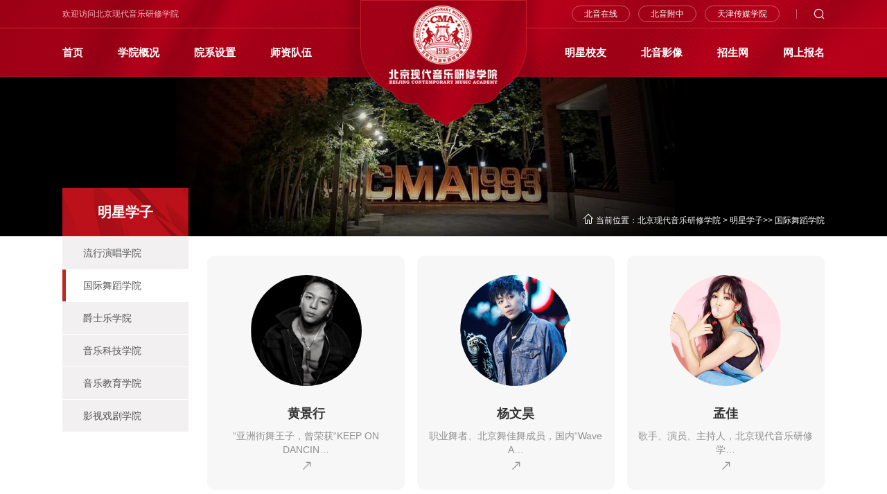

--- FILE ---
content_type: text/html; charset=utf-8
request_url: http://www.bjcma.com/Category_895/Index.aspx
body_size: 20286
content:
<!DOCTYPE html PUBLIC "-//W3C//DTD XHTML 1.0 Transitional//EN" "http://www.w3.org/TR/xhtml1/DTD/xhtml1-transitional.dtd">
<html lang="zh-CN">
  <head>
    <meta charset="utf-8">
    <meta http-equiv="X-UA-Compatible" content="IE=edge">
    <meta name="viewport" content="width=420px,user-scalable=no" />
    <title>明星学子-国际舞蹈学院</title>
    <meta name="keywords" content="">
    <meta name="description" content="">
    <link rel="stylesheet" href="/2023/beijing/css/swiper.min.css">
    <link rel="stylesheet" href="/2023/beijing/css/animate.min.css">
    <link rel="stylesheet" href="/2023/beijing/css/style.css">
    <link rel="stylesheet" href="/2023/beijing/css/media.css">
    <link rel="stylesheet" href="/2023/beijing/iconfont/iconfont.css">

    <script src="/2023/beijing/js/jquery.min.js"></script>
    <script src="/2023/beijing/js/web.js"></script>
    <script src="/2023/beijing/js/swiper.min.js"></script>
    <script src="/2023/beijing/js/wow.min.js"></script>

    <!--[if lt IE 9]>
      <script src="/2023/beijing/js/html5shiv.min.js"></script>
      <script src="/2023/beijing/js/respond.min.js"></script>
    <![endif]-->

</head>
<body>


  <div class="header">
    <!--<div class="adv"><a href="#"><img src="/2023/beijing/images/xinchun2023.jpg"/></a></div>-->
    <div class="logo"><img src="/2023/beijing/images/logobj.png"/><a href="#"><img src="/2023/beijing/images/logo.png"/></a></div>
    
    <div class="htop">
      <div class="container hidden">

          <div class="nav_btn fl">
            <span class="sp01"></span>
            <span class="sp02"></span>
            <span class="sp03"></span>
          </div>        
        
           <div class="welcome fl">欢迎访问北京现代音乐研修学院</div>
           <div class="hrig fr">
              <a href="https://online.bjcma.com/home/index">北音在线</a>
              <a href="http://www.bjcms.edu.cn/">北音附中</a>
              <a href="http://www.tjcma.edu.cn/">天津传媒学院</a>
              <div class="search_btn"><span class="iconfont icon-sousuo"></span></div>
           </div>
      </div>
    </div>
    
    <div class="container pcNav">
      <ul class="nav fl">
        <li><a href="http://www.bjcma.com/">首页</a></li>
        <li><a href="#">学院概况</a>
          <div class="sub">
            <a href="http://www.bjcma.com/Category_913/Index.aspx">学院简介</a>
            <a href="http://www.bjcma.com/Category_914/Index.aspx">院长简介</a>
            <a href="http://bairuide.mzgtuan.com/project/1/">北音校史</a>
            <a href="http://news.bjcma.com/xgxw/zhxx/2018/05/26/13338.html">学院院庆</a>
 
            <a href="http://www.bjcma.com/Category_915/Index.aspx">北音四季</a>
            <a href="http://www.bjcma.com/Category_917/Index.aspx">硬件设施</a>
            <a href="http://www.bjcma.com/Category_916/Index.aspx">学习环境</a>          
            <a href="http://www.bjcma.com/Category_918/Index.aspx">学院地址</a>      
          </div>        
        </li>
        <li><a href="#">院系设置</a>
          <div class="sub">
            <a href="http://www.bjcma.com/college/lhycxy/">流行演唱学院</a>
            <a href="http://www.bjcma.com/college/gjwdxy/">国际舞蹈学院</a>
            <a href="http://www.bjcma.com/college/jslxy/">爵士乐学院</a>
            <a href="http://www.bjcma.com/college/ylcmxy/">音乐科技学院</a>
            <a href="http://www.bjcma.com/college/yljyxy/">音乐教育学院</a>
            <a href="http://www.bjcma.com/college/ysxjxy/">影视戏剧学院</a>
            
        
          </div>        
        </li>
        <li><a href="http://www.bjcma.com/Category_900/Index.aspx">师资队伍</a></li>
      </ul>

      <ul class="nav fr">
        <li><a href="http://www.bjcma.com/Category_893/Index.aspx">明星校友</a></li>
        <li><a href="#">北音影像</a>
 <div class="sub">
            <a href="http://news.bjcma.com/xgxw/tpxw/">图片网</a>
            <a href="http://shipin.bjcma.com/">视频网</a>
          
        
          </div>     
</li>   
        <li><a href="http://www.bjcma.com/ejwz/zsw/">招生网</a></li>
        <li><a href="http://baoming.bjcma.com/">网上报名</a></li>
      <ul>
    </div>
    <div style="clear:both;"></div>

  </div>


  <div class="wapNav">
    <div class="wapNavMain">
    <ul class="wapNavList">
      <li><a href="http://www.bjcma.com/">首页</a></li>
      <li><a href="#">学院概况</a>
        <div class="sub">
          <a href="http://www.bjcma.com/Category_913/Index.aspx">学院简介</a>
            <a href="http://www.bjcma.com/Category_914/Index.aspx">院长简介</a>
            <a href="http://bairuide.mzgtuan.com/project/1/">北音校史</a>
            <a href="http://news.bjcma.com/xgxw/zhxx/2018/05/26/13338.html">学院院庆</a>
 
            <a href="http://www.bjcma.com/Category_915/Index.aspx">北音四季</a>
            <a href="http://www.bjcma.com/Category_917/Index.aspx">硬件设施</a>
            <a href="http://www.bjcma.com/Category_916/Index.aspx">学习环境</a>          
            <a href="http://www.bjcma.com/Category_918/Index.aspx">学院地址</a>      
        </div>        
      </li>
      <li><a href="#">院系设置</a>
        <div class="sub">
         <a href="http://www.bjcma.com/college/lhycxy/">流行演唱学院</a>
            <a href="http://www.bjcma.com/college/gjwdxy/">国际舞蹈学院</a>
            <a href="http://www.bjcma.com/college/jslxy/">爵士乐学院</a>
            <a href="http://www.bjcma.com/college/ylcmxy/">音乐科技学院</a>
            <a href="http://www.bjcma.com/college/yljyxy/">音乐教育学院</a>
            <a href="http://www.bjcma.com/college/ysxjxy/">影视戏剧学院</a>
            <a href="http://www.bjcms.edu.cn/">北音附中</a>
        </div>        
      </li>
      <li><a href="http://www.bjcma.com/Category_900/Index.aspx">师资队伍</a></li>
      <li><a href="http://www.bjcma.com/Category_893/Index.aspx">明星校友</a></li>
      <li><a href="#">北音影像</a>
 <div class="sub">
            <a href="http://news.bjcma.com/xgxw/tpxw/">图片网</a>
            <a href="http://shipin.bjcma.com/xgxw/">视频网</a>
          
        
          </div>     

</li>
   <li><a href="http://www.bjcma.com/ejwz/zsw/">招生网</a></li>
        <li><a href="http://baoming.bjcma.com/">网上报名</a></li>
    </ul>


    <div class="siteNav">
     <a href="https://online.bjcma.com/home/index">北音在线</a>
              <a href="http://www.bjcms.edu.cn/">北音附中</a>
            
      <a href="http://www.tjcma.edu.cn/" style="margin-right:0;">天津传媒学院</a>
    </div>

    </div>
  </div>


  <div class="searchbj"></div>
  <div class="search_main">
  <form action="#" method="get">
    <input type="text" onfocus="value='';" id="keyword" class="input" placeholder="请输入搜索关键字"/>
    <a href="javascript:;" class="submit" onclick="OnSearchCheckAndSubmit();"></a>
  </form> 
<script language="javascript" type="text/javascript">
      function OnSearchCheckAndSubmit(){
          var keyword = document.getElementById("keyword").value;
          if (keyword == '' || keyword == "请输入搜索关键字") {
              alert("请输入搜索关键字");
              return;
          }
          else {
          
              window.location = "/search.aspx?searchtype=0&Keyword=" + escape(keyword);
              //window.location = "/search/s.aspx?c=&f=0&wd=" + escape(keyword);

          }
      }
    </script> 
  </div>
 


  
<div class="nyban">
<img src="/2023/beijing/images/ban_alumnus.jpg"/>
<div class="weizhi">
  <div class="container"><div class="iconfont icon-shouye"></div> 当前位置：<a href="http://https://www.bjcma.com/">北京现代音乐研修学院</a> &gt; 
    
    
    <a href="/Category_893/Index.aspx" target="_self">明星学子</a>&gt;&gt;
    <a href="/Category_895/Index.aspx" target="_self">国际舞蹈学院</a></div>
</div>
</div>
  

<div class="container">
    <div class="pageMain">
        <div class="pageLeft fl">
            <div class="columnName">明星学子</div>
            <ul class="pageNav">
                <li ><a href="http://www.bjcma.com/Category_894/Index.aspx">流行演唱学院</a></li>
                <li class="on"><a href="http://www.bjcma.com/Category_895/Index.aspx">国际舞蹈学院</a></li>
                <li><a href="http://www.bjcma.com/Category_896/Index.aspx">爵士乐学院</a></li>
                <li><a href="http://www.bjcma.com/Category_897/Index.aspx">音乐科技学院</a></li>
                <li><a href="http://www.bjcma.com/Category_898/Index.aspx">音乐教育学院</a></li>
                <li><a href="http://www.bjcma.com/Category_899/Index.aspx">影视戏剧学院</a></li>
            </ul>
        </div>

        <div class="pageRight fr">
          
            <ul class="alumnusList">




            <li><a href="/Item/14403.aspx" target="_blank"><div class="img"><img src="/UploadFiles/mxxz/2023/1/10/202301101435506014.jpg" alt="黄景行" width="160" height="120" border="0"></div>
    <div class="txt">
      <div class="tit" href="/Item/14403.aspx" target="_blank">黄景行</div>
      <p>“亚洲街舞王子，曾荣获“KEEP ON DANCIN…</p><span class="iconfont icon-jiantou_youshang"></span></div></a></li>
<li><a href="/Item/14431.aspx" target="_blank"><div class="img"><img src="/UploadFiles/mxxz/2023/1/10/202301101436269664.jpg" alt="杨文昊" width="160" height="120" border="0"></div>
    <div class="txt">
      <div class="tit" href="/Item/14431.aspx" target="_blank">杨文昊</div>
      <p>职业舞者、北京舞佳舞成员，国内“Wave A…</p><span class="iconfont icon-jiantou_youshang"></span></div></a></li>
<li><a href="/Item/15679.aspx" target="_blank"><div class="img"><img src="/UploadFiles/mxxz/2023/1/10/202301101436464334.jpg" alt="北音星推荐丨孟佳" width="160" height="120" border="0"></div>
    <div class="txt">
      <div class="tit" href="/Item/15679.aspx" target="_blank">孟佳</div>
      <p>歌手、演员、主持人，北京现代音乐研修学…</p><span class="iconfont icon-jiantou_youshang"></span></div></a></li>
<li><a href="/Item/14408.aspx" target="_blank"><div class="img"><img src="/UploadFiles/mxxz/2023/1/10/202301101436114321.jpg" alt="北音星推荐丨小鬼-王琳凯" width="160" height="120" border="0"></div>
    <div class="txt">
      <div class="tit" href="/Item/14408.aspx" target="_blank">小鬼-王琳凯</div>
      <p>中国内地说唱男歌手、影视演员，北京现代…</p><span class="iconfont icon-jiantou_youshang"></span></div></a></li>
<li><a href="/Item/15818.aspx" target="_blank"><div class="img"><img src="/UploadFiles/mxxz/2023/1/10/202301101437022603.jpg" alt="刘些宁" width="160" height="120" border="0"></div>
    <div class="txt">
      <div class="tit" href="/Item/15818.aspx" target="_blank">刘些宁</div>
      <p>中国流行乐女歌手，中国女子组合硬糖少女…</p><span class="iconfont icon-jiantou_youshang"></span></div></a></li>
<li><a href="/Item/17656.aspx" target="_blank"><div class="img"><img src="/UploadFiles/mxxz/2023/6/7/20236716538.png" alt="张会芳" width="160" height="120" border="0"></div>
    <div class="txt">
      <div class="tit" href="/Item/17656.aspx" target="_blank">张会芳</div>
      <p>国际舞蹈学院明星学子</p><span class="iconfont icon-jiantou_youshang"></span></div></a></li>
<li><a href="/Item/17657.aspx" target="_blank"><div class="img"><img src="/UploadFiles/mxxz/2023/1/13/2023113141231.jpg" alt="淡淡" width="160" height="120" border="0"></div>
    <div class="txt">
      <div class="tit" href="/Item/17657.aspx" target="_blank">淡淡</div>
      <p>国际舞蹈学院明星学子</p><span class="iconfont icon-jiantou_youshang"></span></div></a></li>
<li><a href="/Item/17658.aspx" target="_blank"><div class="img"><img src="/UploadFiles/mxxz/2023/1/13/202311314164.jpg" alt="金春花" width="160" height="120" border="0"></div>
    <div class="txt">
      <div class="tit" href="/Item/17658.aspx" target="_blank">金春花</div>
      <p>国际舞蹈学院明星学子</p><span class="iconfont icon-jiantou_youshang"></span></div></a></li>
<li><a href="/Item/17659.aspx" target="_blank"><div class="img"><img src="/UploadFiles/mxxz/2023/1/13/2023113141629.jpg" alt="李凯昂" width="160" height="120" border="0"></div>
    <div class="txt">
      <div class="tit" href="/Item/17659.aspx" target="_blank">李凯昂</div>
      <p>国际舞蹈学院明星学子</p><span class="iconfont icon-jiantou_youshang"></span></div></a></li>
<li><a href="/Item/17660.aspx" target="_blank"><div class="img"><img src="/UploadFiles/mxxz/2023/1/13/2023113141654.jpg" alt="李尚润" width="160" height="120" border="0"></div>
    <div class="txt">
      <div class="tit" href="/Item/17660.aspx" target="_blank">李尚润</div>
      <p>国际舞蹈学院明星学子</p><span class="iconfont icon-jiantou_youshang"></span></div></a></li>
<li><a href="/Item/17661.aspx" target="_blank"><div class="img"><img src="/UploadFiles/mxxz/2023/1/13/2023113141825.jpg" alt="林梦" width="160" height="120" border="0"></div>
    <div class="txt">
      <div class="tit" href="/Item/17661.aspx" target="_blank">林梦</div>
      <p>国际舞蹈学院明星学子</p><span class="iconfont icon-jiantou_youshang"></span></div></a></li>
<li><a href="/Item/17662.aspx" target="_blank"><div class="img"><img src="/UploadFiles/mxxz/2023/1/13/2023113141853.jpg" alt="刘些宁" width="160" height="120" border="0"></div>
    <div class="txt">
      <div class="tit" href="/Item/17662.aspx" target="_blank">刘些宁</div>
      <p>国际舞蹈学院明星学子</p><span class="iconfont icon-jiantou_youshang"></span></div></a></li>
<li><a href="/Item/17663.aspx" target="_blank"><div class="img"><img src="/UploadFiles/mxxz/2023/6/7/202367164652.png" alt="田书臣" width="160" height="120" border="0"></div>
    <div class="txt">
      <div class="tit" href="/Item/17663.aspx" target="_blank">田书臣</div>
      <p>国际舞蹈学院明星学子</p><span class="iconfont icon-jiantou_youshang"></span></div></a></li>
<li><a href="/Item/17664.aspx" target="_blank"><div class="img"><img src="/UploadFiles/mxxz/2023/6/7/20236716481.png" alt="王广允" width="160" height="120" border="0"></div>
    <div class="txt">
      <div class="tit" href="/Item/17664.aspx" target="_blank">王广允</div>
      <p>国际舞蹈学院明星学子</p><span class="iconfont icon-jiantou_youshang"></span></div></a></li>
<li><a href="/Item/17665.aspx" target="_blank"><div class="img"><img src="/UploadFiles/mxxz/2023/1/13/2023113142032.jpg" alt="王子奇" width="160" height="120" border="0"></div>
    <div class="txt">
      <div class="tit" href="/Item/17665.aspx" target="_blank">王子奇</div>
      <p>国际舞蹈学院明星学子</p><span class="iconfont icon-jiantou_youshang"></span></div></a></li>
<li><a href="/Item/17666.aspx" target="_blank"><div class="img"><img src="/UploadFiles/mxxz/2023/1/13/2023113142057.jpg" alt="肖富春" width="160" height="120" border="0"></div>
    <div class="txt">
      <div class="tit" href="/Item/17666.aspx" target="_blank">肖富春</div>
      <p>国际舞蹈学院明星学子</p><span class="iconfont icon-jiantou_youshang"></span></div></a></li>
<li><a href="/Item/17667.aspx" target="_blank"><div class="img"><img src="/UploadFiles/mxxz/2023/6/7/202367164524.jpg" alt="徐明浩" width="160" height="120" border="0"></div>
    <div class="txt">
      <div class="tit" href="/Item/17667.aspx" target="_blank">徐明浩</div>
      <p>国际舞蹈学院明星学子</p><span class="iconfont icon-jiantou_youshang"></span></div></a></li>
          









                       
            </ul>        
            
          

        </div>

        <div style="clear:both;"></div>
    </div>
</div>

<!--footer-->
<div class="footer">
  <div class="container">
      <div class="dbcontent hidden">
      <div class="fmleft hidden">
         <div class="dblogo"><img src="/2023/beijing/images/dblogo.png"/></div>  
         
         <ul class="dbnav">
            <li class="li01">
              <div class="tit"><a href="http://www.bjcma.com/Category_913/Index.aspx">学院概况</a></div>
              <div class="sub">
                <a href="http://www.bjcma.com/Category_913/Index.aspx">学院简介</a>
            <a href="http://www.bjcma.com/Category_914/Index.aspx">院长简介</a>
            <a href="http://bairuide.mzgtuan.com/project/1/">北音校史</a>
            <a href="http://news.bjcma.com/xgxw/zhxx/2018/05/26/13338.html">学院院庆</a>
 
            <a href="http://www.bjcma.com/Category_915/Index.aspx">北音四季</a>
            <a href="http://www.bjcma.com/Category_917/Index.aspx">硬件设施</a>
            <a href="http://www.bjcma.com/Category_916/Index.aspx">学习环境</a>          
            <a href="http://www.bjcma.com/Category_918/Index.aspx">学院地址</a>      
              </div>
            </li>
            
            <li class="li02">
              <div class="tit"><a href="#">院系设置</a></div>
              <div class="sub">
               <a href="http://www.bjcma.com/college/lhycxy/">流行演唱学院</a>
            <a href="http://www.bjcma.com/college/gjwdxy/">国际舞蹈学院</a>
            <a href="http://www.bjcma.com/college/jslxy/">爵士乐学院</a>
            <a href="http://www.bjcma.com/college/ylcmxy/">音乐科技学院</a>
            <a href="http://www.bjcma.com/college/yljyxy/">音乐教育学院</a>
            <a href="http://www.bjcma.com/college/ysxjxy/">影视戏剧学院</a>
            
              </div>
            </li>
            
            <li class="li03">
              <div class="tit"><a href="http://news.bjcma.com/xgxw/">北音影像</a></div>
              <div class="sub">
                    <a href="http://news.bjcma.com/">新闻网</a>
            <a href="http://shipin.bjcma.com/">视频网</a>
              </div>
            </li>
            
            <li class="li04">
              <div class="tit"><a href="http://www.bjcma.com/Category_900/Index.aspx">师资队伍</a></div>
              <div class="sub">
                <a href="http://www.bjcma.com/Category_900/Index.aspx">北音名师</a>
               
                <a href="http://www.bjcma.com/Category_902/Index.aspx">外教精英</a>
                <a href="http://www.bjcma.com/Category_904/Index.aspx">客座教授</a>
                           
              </div>
            </li>
         </ul>

      </div>

      <div class="fmright">
         <ul class="wechatList">
           <li><div class="img"><img src="/2023/beijing/images/wehcat01.jpg"/></div><div class="tit">请关注微信</div></li>
           <li style="margin-right:0;"><div class="img"><img src="/2023/beijing/images/wehcat02.jpg"/></div><div class="tit">请关注微博</div></li>
         </ul>

         <div class="dbcontact">
           <div class="tit">联系我们</div>
           <div class="info">
            地址：北京市通州区云景南大街68号<br/>
            招生办电话：010-60557788、60557799<br/>
            传真：81532440 学院总机:010-81571111<br/>
            招生办邮箱：cma_zhaoban@163.com<br/>
            人事处邮箱:cmi0002@163.com<br/>
            院办邮箱：cmayb@163.com<br/>
           </div>
         </div>

      </div>

      </div>

      <div class="copy">
        <a href="#">京公网安备110112000362号</a>　<a href="#">京ICP备10002880号</a>　Copyright 1993 - 2024 BeiYin. All Rights Reserved
      </div>

  </div>
</div>
<!--footer-->

</body>
</html>


--- FILE ---
content_type: text/css
request_url: http://www.bjcma.com/2023/beijing/css/style.css
body_size: 38447
content:
@charset "utf-8";

*{margin: 0;padding: 0;border: 0;outline: none;
box-sizing: border-box; -webkit-box-sizing: border-box; -o-box-sizing: border-box;
-ms-box-sizing: border-box; -moz-box-sizing: border-box;}
html {width: 100%; font-weight: normal;
	-webkit-text-size-adjust:none; -ms-text-size-adjust: 100%;
	-webkit-font-smoothing: antialiased;
	-moz-osx-font-smoothing: grayscale;}
body{font-size: 14px;line-height: 1.6;background-color:#fff;color:#666666; font-family: 'Microsoft YaHei', Arial, Helvetica, sans-serif; }
ul,ul li,ol,li {list-style: none outside none;}
img {vertical-align: middle;border: none;}
input,select,option,label,th,textarea{vertical-align: middle;border: none; font-family: 'Microsoft YaHei', Arial, Helvetica, sans-serif;}
a {text-decoration: none;color: inherit;}
a:hover {text-decoration: none;  }

select{ appearance:none;  -moz-appearance:none; -webkit-appearance:none;}   
select::-ms-expand { display: none; }  

.clearfix:after {content: ".";display: block;height: 0;clear: both;visibility: hidden;}
.clearfix {zoom: 1;display: block;_height: 1px;clear: both;}

.fl {float: left;}
.fr {float: right;}
.container{display: block; max-width:1400px; margin: 0 auto; }
.hidden{ overflow:hidden;}
.hide{ display:none;}

.flex{ display: flex; align-items: center;}
.flex>div{ width:100%;}

.header{ background: url(../images/headbj.jpg) no-repeat center center; background-size:cover; position: relative;}

.header .logo{ position: absolute; width:336px; left:50%; top:50; margin-left:-168px; z-index:100; }
.header .logo img{ display: block; width:100%; }
.header .logo a{ left:50%; margin-left:-120px; top:0; position: absolute; width:240px; }
.header .logo a img{ display: block; width: 100%;}

.header .htop{ line-height:48px; border-bottom:1px solid #ce262f; }
.header .htop .welcome{ color:#f2babe; font-size:14px; }

.header .hrig{ overflow: hidden;}
.header .hrig a{ height:28px; margin-top:10px; margin-right:14px; line-height:26px; border:1px solid rgba(242, 186, 190, 0.48); float: left; color:#ffffff; font-size:14px; padding:0 20px; border-radius:14px;}
.header .hrig a:hover{ background:#ffffff; color:#bc111a; }

.header .hrig .search_btn{ float: left; position: relative; padding-left:29px; cursor: pointer; margin-left:14px; }
.header .hrig .search_btn:after{ content:""; height:14px; width:1px; position: absolute; left:0; top:50%; margin-top:-7px; background:rgba(242, 186, 190, 0.48); }
.header .hrig .search_btn span{ font-size:16px; color:#ffffff;}


.nav_btn{ display: none; margin-top:10px; width:24px; height:40px; width:40px; padding:10px 8px; cursor: pointer; position: relative; z-index:10; }
.nav_btn span{ width:24px; height:2px; display: block; background:#ffffff; -webkit-transition: 0.3s ease-in-out;-o-transition: 0.3s ease-in-out;transition: 0.3s ease-in-out; }
.nav_btn span.sp02{ margin:7px auto;}
.nav_btn span.sp03{ width:12px; }

.nav_btn.close .sp01{transform:matrix(-1,1,-0.8,-0.8,0,8.5)}
.nav_btn.close .sp02{opacity: 0;}
.nav_btn.close .sp03{transform:matrix(-1,-1,0.8,-0.8,0,-8.5); width:24px;}




.nav{ }
.nav li{ float: left; position: relative; }
.nav li>a{ display: block; font-size:18px; font-weight:bold; color:#ffffff; height:94px; line-height:94px; position: relative;}
.nav.fl li{ margin-right:65px;}
.nav.fr li{ margin-left:65px;}

.nav li>a:after{ opacity:0; content:""; width:0; height:0; bottom:0; left:50%; margin-left:-10px; position: absolute; border-bottom:10px solid #ffffff; border-left:10px solid transparent; border-right:10px solid transparent;}
.nav li .sub{ display: none; position: absolute;  left:0; top:94px; z-index:10; background:#ffffff; width:360px; padding:15px;}
.nav li .sub a{ width:100px; font-size:14px; margin:5px; text-align: center; line-height:34px; float: left; border:1px solid #dcdcdc; color:#666666; border-radius:5px; }
.nav li .sub a:hover{ border-color:#c0342b; color:#c0342b;}

.nav li:hover>a:after{ opacity:1;}

.wapNav{ position: fixed; top:0; left:0; width:100%;  z-index:99; background:#ffffff; padding-top:100px; height:100%; display: none;}
.wapNavMain{ overflow: auto; height: 100%;}

.wapNavList{ padding:0 15px; overflow: hidden; }
.wapNavList li{ float: left; text-align: center; margin-top:15px; width:100%; border-bottom:1px solid #ffffff;  height:auto; }
.wapNavList li>a{ display: block; background:#bc111a; color:#ffffff; border-radius:20px; font-size:16px; line-height:40px;}
.wapNavList li .sub{ width:100%;  text-align: center; display: none; overflow: hidden; padding:1%; margin-top:15px;}
.wapNavList li .sub a{ float: left; width:48%; margin:1%; border:1px solid #dcdcdc;  color:#666666; font-size:14px; line-height:34px; }

.siteNav{ overflow: hidden; padding:0 15px; margin-top:30px; }
.siteNav a{ float: left; width:32%; margin-right:2%; border-radius:17px; line-height:34px; font-size:14px;  height:36px; text-align: center; color:#bc111a; border:1px solid #bc111a;}


.banner{}
.banner img{ display: block; width:100%;}
.banner .swiper-pagination{ line-height:0; bottom:4%;}
.banner .swiper-pagination .swiper-pagination-bullet{ opacity:1; background:none; border:1px solid #ffffff; width:10px; height:10px; margin:0 5px; }
.banner .swiper-pagination .swiper-pagination-bullet-active{ background:#ffffff; }


.searchbj{ background:rgba(0,0,0,0.7); position:fixed; top:0; left:0; width:100%; height:100%; z-index:900; cursor: pointer; display:none; }
.search_main{ padding:50px; width:550px; height:150px; background:#ffffff; position: fixed; left:50%; top:50%; z-index:1000; margin:-75px 0 0 -275px; box-shadow: 0 0 20px #999999; display:none; }
.search_main .input{ width:400px; height:50px; border:1px solid #c0342b; padding:0 15px; float:left; font-size:16px;}
.search_main .submit{ width:50px; height:50px; background:#c0342b url(../images/search_btn.png) no-repeat center center; float:left; cursor:pointer;}



.huibj{ background:#f4f4f4;}

.htit{ line-height:40px; height:40px; margin-bottom:25px; position: relative;}
.htit .tit{ color:#222222; font-size:30px; font-weight:bold; position: relative; z-index:1;  }
.htit .tit span{ color:#c0342b; }
.htit:after{ content:""; width:85px; height:7px; background:#eee0e0; position: absolute; left:0; bottom:0;}

.htit .more{ color:#404040; font-size:14px;}
.htit .more span{ font-size:13px;}
.htit .more:hover{ color:#c0342b; }
.htit2{ padding:12px 0; }



.newsTabTop{ line-height:64px; height:64px; margin-bottom:25px; position: relative;}

.newsTabTop:after{ position: absolute; content:""; left:0; bottom:0; width:100%; height:1px; background:#dbdbdb; }
.newsTabTop .tit{color:#222222; cursor: pointer; font-weight:bold;  margin-right:30px; font-size:24px; opacity:0.7; font-weight: normal; position: relative;}
.newsTabTop .tit span{ color:#c0342b; }

.newsTabTop .tit:after{ content:""; width:0; height:3px; background:#c12820; left:0; bottom:0; position: absolute;}
.newsTabTop .tit.on:after{ width:100%;}
.newsTabTop .tit.on{ font-size:30px; opacity:1; font-weight: bold;}
.newsTabTop .tit:hover{ opacity:1; }

.newsTabTop .more{ color:#404040; font-size:14px;}
.newsTabTop .more span{ font-size:13px;}
.newsTabTop .more:hover{ color:#c0342b; }


.mtb40{ margin:40px 0;}

/*home01*/
.newsTab{ width:66%;}

.tabImg{ }
.tabImg .swiper-slide{ width:48.5%; }
.tabImg .swiper-slide a{ display: block; position: relative; overflow: hidden;}
.tabImg .swiper-slide a:after{ content:""; width:100%; height:100%; position: absolute; left:0; top:0; background-image: linear-gradient(to bottom, rgba(0,0,0,0), rgba(0,0,0,0) 60%, rgba(0,0,0,0.7) 80%, rgba(0,0,0,1) 100%);} 
.tabImg .swiper-slide .img{ overflow: hidden;}
.tabImg .swiper-slide img{ display: block; width:100%; }
.tabImg .swiper-slide .tit{ position: absolute; left:0; bottom:0; width:100%; line-height:50px; padding:0 30px; color:#f4f4f4; z-index:1; font-size:16px;  }


.prev01,.next01{ width:30px; height:46px; line-height:46px; text-align: center; position: absolute; top:50%; margin-top:-23px; background: rgba(0,0,0,0.57); z-index:10; cursor: pointer; }
.prev01 span,.next01 span{ color:#ffffff; font-size:20px; }
.prev01{ left:0; }
.next01{ right:0; }

.prev01:hover,.next01:hover{background:#c0342b; }


.tabTxt{ overflow: hidden; margin-top:20px;}
.tabTxt li{ margin-right:2%; width:32%; background:#ffffff; border-top:2px solid #bc111a; float: left; }
.tabTxt li:nth-child(3){ margin-right:0;}
.tabTxt li a{ display: block; padding:25px; overflow: hidden; }
.tabTxt li .tit{ font-size:16px; line-height:30px; color:#404040; }
.tabTxt li .time{ color:#c0342b; font-size:14px; line-height:30px; margin:25px 0 16px 0; border-bottom:1px solid #c0342b; float: left; }
.tabTxt li:hover .tit{ color:#c0342b;}


.welcome{ width:32%; }
.welcome_top{ background:#c12820 url(../images/welcome_top.png) no-repeat right center; background-size:auto 100%; }
.welcome_top a{ display: block; padding:15px 35px; }
.welcome_top .tit{ color:#ffffff; font-size:18px; font-weight:bold; line-height:40px;  }
.welcome_top p{ color:#f6cfcd; font-size:14px; line-height:30px;   }
.welcome_top .time{ color:#f6cfcd; font-size:14px; line-height:30px; }

.welcome_main{padding:15px 30px 30px 30px; background:#ffffff;}
.welcome_list{ overflow: hidden;}
.welcome_list li{ float: left; width:100%; font-size:16px; line-height:40px;  }
.welcome_list li:hover{ color:#c0342b;}

.welcome_nav{ overflow: hidden; margin-top:15px;}
.welcome_nav li{ float: left; width:30%; margin-right:5%; color:#ffffff;}
.welcome_nav li.li01{ background:#7b91c1; }
.welcome_nav li.li02{ background:#a16055; }
.welcome_nav li.li03{ background:#dca274; margin-right:0; }

.welcome_nav li a{ display: block; text-align: center; padding:10px 0;}
.welcome_nav li .ico{ line-height:30px; }
.welcome_nav li .ico span{ font-size:24px;}
.welcome_nav li .tit{ font-size:16px; font-weight: bold; line-height:30px; }

.welcome_nav li:hover{ border-radius:10px;}
/*home01*/

.adv{}
.adv img{ display: block; width:100%;}


/*home02*/
.lectureHall{ width:66%;}
.lectureHallEno{ width:45%; background:#ffffff; border-radius:5px; overflow: hidden;}
.lectureHallEno .img{ border-radius:5px; overflow: hidden;}
.lectureHallEno .img img{ display: block; width:100%; }
.lectureHallEno .txt{ overflow: hidden; padding:20px;}
.lectureHallEno .txt .tit{ color:#404040; font-size:16px; line-height:30px; height:60px; }
.lectureHallEno .txt p{ font-size:14px; height:30px; line-height:30px; margin:10px 0 13px 0;}
.lectureHallEno .txt .time{ font-size:14px; line-height:30px; color:#c0342b; margin-bottom:10px; border-bottom:1px solid #c0342b; float: left;}

.lectureHallEno:hover .txt .tit{ color:#c0342b;}

.lectureHallList{ overflow: hidden; width:55%; margin-top:-20px;}
.lectureHallList li{ width:46%; float: left; margin-top:20px; margin-left:4%; border-radius:5px; overflow: hidden; background:#ffffff; }
.lectureHallList li .img{ overflow: hidden;}
.lectureHallList li .img img{ display: block; width:100%; }
.lectureHallList li .tit{ color:#404040; font-size:16px; line-height:25px; height:50px; margin:10px 0; padding:0 15px; }
.lectureHallList li:hover .tit{ color:#c0342b;}

.homeVideo{ width:32%;}
.videoBan{}
.videoBan .swiper-slide{ }
.videoBan .swiper-slide a{ display: block; position: relative;}
.videoBan .swiper-slide a:after{ content:""; width:100%; height:100%; position: absolute; left:0; top:0; background-image: linear-gradient(to bottom, rgba(0,0,0,0), rgba(0,0,0,0) 60%, rgba(0,0,0,0.7) 80%, rgba(0,0,0,1) 100%);} 

.videoBan img{ display: block; width:100%; }
.videoBan .tit{ position: absolute; z-index:1; left:0; bottom:0; width:100%; height:54px; line-height:54px; padding:0 15px; color:#ffffff; font-size:16px;  }
.videoBan .tit span{ font-size:24px; float: left; margin-right:10px; }

.hvlist{ overflow: hidden;}
.hvlist li{ float: left; width:100%; overflow: hidden; margin-top:5px; border-radius:5px;}
.hvlist li a{ display: block; position: relative; height:50px; line-height:50px; background:#ffffff; color:#404040; font-size:16px; padding:0 10px 0 60px;  }
.hvlist li a span{ font-size:18px; color:#ffffff; border-radius:10px; width:40px; height:30px; line-height:30px; text-align: center; background:#bc111a; position: absolute; left:10px; top:50%; margin-top:-15px; }

.hvlist li:hover a{background:#bc111a; color:#ffffff;}
/*home02*/


/*home03*/
.socialServices{ width:49%;}
.socialServices{ overflow: hidden;}

.socialServicesImg{ overflow: hidden;}
.socialServicesImg li{ width:48.5%; margin-right:3%; float: left;}
.socialServicesImg li:nth-child(2){ margin-right:0;}
.socialServicesImg li .img{ overflow: hidden;}
.socialServicesImg li img{ display: block; width:100%; }
.socialServicesImg li .tit{ color:#404040; margin:15px 0 5px 0; font-size:16px; height:60px; line-height:30px; }
.socialServicesImg li:hover .tit{ color:#c0342b;}

.socialServicesTxt{ overflow: hidden;}
.socialServicesTxt li{ float: left; width:100%; height:50px; line-height:50px; margin-top:15px; }
.socialServicesTxt li a{ display: block; padding:0 25px; background:#f4f4f4; border-radius:5px; }
.socialServicesTxt li:hover a{ background:#c0342b; color:#ffffff;}

.award{ width:49%;}

.awardList{ overflow: hidden; margin-top:-15px;}
.awardList li{ width:48.5%; margin-right:3%; float: left; margin-top:15px;}
.awardList li:nth-child(2n){ margin-right:0;}
.awardList li a{ display: block; background:#f4f4f4; border-radius:5px; padding:20px 20px;}
.awardList li .time{ float: left; width:66px; text-align: center;  line-height:1; overflow: hidden; position: relative;}
.awardList li .time:after{ content:""; width:64px; height:64px; border:1px dashed #c0342b; border-radius:50%; position: absolute; left:0; top:0; }
.awardList li .time .md{ font-size:16px; margin-top:25px; color:#c0342b;}
.awardList li .time .y{ font-size:14px; margin-top:15px; color:#c0342b; background:#f4f4f4; position: relative; z-index:1; display: inline-block; padding:0 3px;}

.awardList li .tit{ padding-left:20px; color:#404040; font-size:16px; line-height:30px; height:90px; position: relative; text-align: justify;}
.awardList li .tit span{ position: absolute; font-size:20px; color:#c0342b; bottom:0; right:0;}

.awardList li:hover a{ background:#c0342b; }
.awardList li:hover .time:after{ border-color:#ffffff; }
.awardList li:hover .time .y{background:#c0342b; color:#ffffff;}
.awardList li:hover .time .md{ color:#ffffff;}
.awardList li:hover .tit{ color:#ffffff; }
.awardList li:hover .tit span{ color:#ffffff; }
/*home03*/

/*home4*/
.exchange{ position: relative;}
.exchange .swiper-slide{ width:23.8%;}
.exchange .swiper-slide .img{ overflow: hidden;}
.exchange .swiper-slide img{ display: block; width:100%;}
.exchange .swiper-slide .tit{ color:#404040; font-size:16px; line-height:30px; margin-top:20px;}

.exchange .swiper-slide:hover .tit{ color:#c0342b;}

.prev02,.next02{ width:70px; height:38px; line-height:38px; text-align: center; position: absolute; top:50%; margin-top:-44px; background:#000000; z-index:10; cursor: pointer; }
.prev02 span,.next02 span{ color:#ffffff; font-size:24px; }
.prev02{ left:-35px; }
.next02{ right:-35px; }

.prev02:hover,.next02:hover{ background:#c0342b;}
/*home4*/

/*home5*/
.home05bj{ background:#f4f4f4 url(../images/home05bj.jpg) no-repeat center bottom; background-size:100% auto ;}

.dean{ width:49%;}
.dean_txt{ background: url(../images/deanbj.jpg) no-repeat center center; background-size: cover; height:400px; padding:40px; position: relative;}
.dean_txt .tit{ color:#2d2d2d; font-size:18px; font-weight: bold; line-height:35px; margin:20px 0;}
.dean_txt .info{ color:#5b5a5a; font-size:16px; line-height:35px;}
.dean_txt .img{ position: absolute; right:4%; bottom:0; width:52%;}
.dean_txt .img img{ display: block; width:100%;}

.dean_nav{ overflow: hidden; margin-top:20px; }
.dean_nav li{ margin-right:2.9%; width:31.4%; float: left; font-size:20px; color:#ffffff; font-weight: bold; text-align: center; }
.dean_nav li a{ display: block; padding:25px 0; }
.dean_nav li .tit{ display:inline-block; height:40px; line-height:40px; position: relative; padding-left:40px; }
.dean_nav li span{ font-size:28px; margin-right:14px; font-weight: normal; height:40px; position: absolute; left:0; top:0; }
.dean_nav li.li01{ background:#c0342b; }
.dean_nav li.li02{ background:#a16055; }
.dean_nav li.li03{ background:#dca274; margin-right:0; }

.dean_nav li:hover{ border-radius:10px;}

.famousTeacher{ width:49%;}

.famousTeacherList{ overflow: hidden; margin-top:-20px;}
.famousTeacherList li{ float: left; width:31.6%; margin-right:2.6%; margin-top:20px; overflow: hidden;}
.famousTeacherList li:nth-child(3n){ margin-right:0;}
.famousTeacherList li img{ display: block; width:100%; }
/*home5*/

/*home06*/
.research_nav{ overflow: hidden; margin-left:60px; margin-top:2px;}
.research_nav a{ float: left; margin-right:10px; height:36px; border:1px solid #dcdcdc; border-radius:18px; line-height:34px; padding:0 30px; }
.research_nav a:hover{ color:#c0342b; border-color:#c0342b; }
.research_nav a.on{ background:#c0342b; border-color:#c0342b; color:#ffffff; }

.research{ position: relative;}
.research .swiper-slide{ overflow: hidden;}
.research .swiper-slide .img{ width:52%; overflow: hidden;}
.research .swiper-slide .img img{ display: block; width:100%; }
.research .swiper-slide .txt{ width:46%;}
.research .swiper-slide .txt .tit{ color:#c0342b; font-size:30px; font-weight: bold; line-height:1;}
.research .swiper-slide .txt .info{ color:#404040; font-size:16px; line-height:30px; text-align: justify; height:150px; margin:25px 0 40px 0;}
.research .swiper-slide .txt .info a:hover{ color:#c0342b; text-decoration: underline;}
.research .swiper-slide .tuList{ overflow: hidden;}
.research .swiper-slide .tuList li{ float:left; width:48%; margin-right:4%; overflow: hidden;}
.research .swiper-slide .tuList li:nth-child(2){ margin-right:0;}
.research .swiper-slide .tuList li img{ display: block; width:100%; }

.prev03,.next03{ width:40px; height:72px; line-height:72px; text-align: center; position: absolute; top:50%; margin-top:-36px; background:#7a7a7a; z-index:10; cursor: pointer; }
.prev03 span,.next03 span{ color:#ffffff; font-size:24px; }
.prev03{ left:-70px; }
.next03{ right:-70px; }

.prev03:hover,.next03:hover{ background:#c0342b;}
/*home06*/

/*home07*/
.home07bj{ background: url(../images/home07bj.jpg) no-repeat center center; background-size:cover;}
.cultureList{ overflow: hidden;}
.cultureList li{ float: left; overflow: hidden;}
.cultureList li a{ display: block; position: relative;}
.cultureList li img{ width:100%;}
.cultureList li.li01{ width:35.8%;}
.cultureList li.li01 img{ height:540px;}
.cultureList li.li02{ width:20.6%; margin-left:0.8%; }
.cultureList li.li02 img{ height:265px;}
.cultureList li.li02 a:after{ content:""; width:100%; height:100%; position: absolute; left:0; top:0; background: rgba(161,96,85,0.9);}
.cultureList li.li03{ width:20.6%; margin-left:0.8%;}
.cultureList li.li03 img{ height:265px;}
.cultureList li.li04{ width:20.6%; margin-left:0.8%; }
.cultureList li.li04 img{ height:265px;}

.cultureList li.li05{ width:42%; margin-left:0.8%; margin-top:10px; }
.cultureList li.li05 img{ height:265px;}

.cultureList li.li06{ width:20.6%; margin-left:0.8%; margin-top:10px; }
.cultureList li.li06 a:after{ content:""; width:100%; height:100%; position: absolute; left:0; top:0; background: rgba(193,40,32,0.85);}
.cultureList li.li06 img{ height:265px;}

.cultureList li .txt{ text-align: center; width:100%; position: absolute; top:50%; margin-top:-50px; left:0; color:#ffffff; z-index:1; }
.cultureList li .txt .ico{ line-height:60px;}
.cultureList li .txt .ico span{ font-size:54px;}
.cultureList li .txt .tit{ font-size:24px; line-height:40px;}
/*home07*/


/*home08*/
.legend{ position: relative;}
.legend .swiper-slide{ width:23.5%;}
.legend .swiper-slide .img{ overflow: hidden;}
.legend .swiper-slide img{ display: block; width:100%; }

.legend .swiper-slide .txt{ padding:20px 0;}
.legend .swiper-slide .txt .tit{ color:#373737; font-size:20px; font-weight: bold;}
.legend .swiper-slide .txt p{ color:#777777; font-size:14px; margin-top:10px;}

.legend .swiper-slide:hover .txt .tit{ color:#c0342b;}

.legend .swiper-pagination{ position: static; line-height:0; margin-top:20px;}
.legend .swiper-pagination .swiper-pagination-bullet{ width:32px; margin:0 6px; height:8px; opacity:1; border-radius:0; background:#a9a9aa;}
.legend .swiper-pagination .swiper-pagination-bullet-active{ background:#c0342b;}

.legend .prev02,.legend .next02{ background: rgba(0,0,0,0.52); margin-top:-85px; }

.legend .prev02:hover,.legend .next02:hover{ background: rgba(192,52,43,0.52);  }
/*home08*/

/*home09*/
.imglist{ overflow: hidden; margin-top:-1%; }
.imglist li{ float: left; width:19.2%; margin-right:1%; margin-top:1%; }
.imglist li:nth-child(5n){ margin-right:0;}
.imglist li .img{ overflow: hidden; }
.imglist li img{ display: block; width:100%; }
.imglist li .tit{ background:#ffffff; color:#606060; font-size:14px; line-height:25px; padding:10px; height:70px; text-align: center; }
.imglist li:hover .tit{ background:#c0342b; color:#ffffff; }
/*home09*/

/*footer*/
.footer{ background:#383838;}

.dbcontent{ position: relative; padding-right:360px;}

.fmleft{ width:100%; border-right:1px solid #474747;}
.dblogo{ padding:40px 0; border-bottom:1px solid #474747;}
.dblogo img{ display: block; height:90px;}

.dbnav{ margin:70px 0; overflow: hidden;}
.dbnav li{ float: left;}
.dbnav li.li01{ width:26%;}
.dbnav li.li02{ width:32%;}
.dbnav li.li03{ width:18%;}
.dbnav li.li04{ width:20%;}
.dbnav li .tit{ color:#ececec; font-size:16px;}
.dbnav li .tit:after{ content:""; width:12px; height:2px; display: block; background:#bc111a; margin:20px 0;}
.dbnav li .sub{ color:#9d9d9d; font-size:14px; line-height:36px;}
.dbnav li .sub a{ float: left; width:35%;}
.dbnav li .sub a:hover{ color:#ffffff; text-decoration: underline;}
.dbnav li.li03 .sub a{ width:100%;}

.fmright{ width:310px; position: absolute; top:0; right:0; }
.wechatList{ overflow: hidden; margin-top:70px;}
.wechatList li{ float: left; overflow: hidden; margin-right:30px;}
.wechatList li .img{ height:100px; float: left;}
.wechatList li .img img{ width:100px; height:100px;}
.wechatList li .tit{ float: left; width:20px; margin-left:15px; padding:15px 0; text-align: center; line-height:1; color:#9d9d9d; font-size:14px;}

.dbcontact{}
.dbcontact .tit{ color:#ececec; font-size:20px; font-weight: bold; line-height:1; margin:50px 0 20px 0; }
.dbcontact .info{ color:#9d9d9d; font-size:14px; line-height:36px; }

.copy{ width:100%; border-top:1px solid #474747; color:#9d9d9d; font-size:14px; line-height:1.6; padding:25px 0; }
.copy a:hover{ color:#ffffff; text-decoration: underline;}
/*footer*/


/*内页*/
.nyban{ overflow: hidden; position: relative; }
.nyban img{ width:100%; display: block; }
.nyban:after{ content:""; width:100%; height:100%; position: absolute; left:0; top:0; background-image: linear-gradient(to bottom, rgba(0,0,0,0), rgba(0,0,0,0) 40%, rgba(0,0,0,0.3) 80%, rgba(0,0,0,0.8) 100%); } 

.nyban .weizhi{ position: absolute; left:0; line-height:70px; height:70px; bottom:0; width:100%; text-align: right; color:#ffffff; z-index:1; }
.nyban .weizhi .iconfont{ display: inline; }
.nyban .weizhi span{ margin:0 5px; }

.nyban .weizhi a:hover{ text-decoration: underline; }

.pageMain{}
.pageLeft{ width:16.5%; }
.columnName{ font-size:30px; background: url(../images/columnName.jpg) no-repeat center center; background-size:cover; height:105px; line-height:105px; text-align: center; color:#ffffff; font-weight: bold; margin-top:-105px; position: relative; z-index:10;}
.pageNav{ overflow: hidden;}
.pageNav li{ float: left; width:100%; height:65px; line-height:65px; margin-top:1px; background:#f2f0f0; color:#545454; font-size:18px; }
.pageNav li a{ position: relative; padding-left:40px; display: block; }
.pageNav li a:after{ content:""; height:100%; position: absolute; width:9px; left:0; top:0; background:#c12820; opacity:0; }

.pageNav li.on{ background:#ffffff;}
.pageNav li.on a:after{ opacity:1;}
.pageNav li:hover{ color:#c12820;}

.pageRight{ width:81%; margin:2.5% 0; }

.showtxt{ font-size:16px; line-height:2; color:#717171; }
.showtxt img{ max-width:100%; height:auto !important; }

.paging{ text-align: center; font-size:16px; margin:6% 0; }
.paging a,.paging span{ display: inline-block; margin:0 2px; color:#666666; line-height:36px; padding:0 16px; background:#f7f7f7; } 
.paging a:hover,.paging span{ background:#c12820; color:#ffffff; }
/*内页*/


/*学院概况*/
.abimg{ overflow: hidden; margin-bottom:3%; }
.abimg li{ float: left;}
.abimg li.img{ width:34%; margin-right:2%;}
.abimg li.img img{ display: block; width:100%;}
.abimg li.txt{ width:28%; height:200px; color:#ffffff; background:#c12820 url(../images/abbj.png) no-repeat right center; background-size:auto 100%;}
.abimg li.txt .info{ width:100%; height:100%; font-size:16px; line-height:36px; padding-left:40px; }

.aboutshow{  }
/*学院概况*/


/*院长介绍*/
.deanMain{ background: url(../images/deanMain.jpg) no-repeat center center; background-size:cover; height:400px; position: relative; }
.deanMain .img{ width:24%; position: absolute; left:7%; bottom:0;}
.deanMain .img img{ display: block; width:100%;}
.deanMain .txt{ width:65%; margin-left:35%; padding:30px;}
.deanMain .txt .tit{ background: url(../images/deantit.png) no-repeat left center; padding:6px 0 6px 70px; background-size:auto 100%; height:82px; color:#2d2d2d; font-size:18px; line-height:35px; font-weight: bold; }
.deanMain .txt .info{ margin-top:25px; color:#5b5a5a; font-size:16px; line-height:36px; text-align: justify;}

.deanshow{ margin:3% 0; }

.deanNav{ overflow: hidden;}
.deanNav li{ float: left; height:42px; line-height:42px; margin-right:5px; padding:0 25px; background:#f2f0f0; color:#545454; font-size:18px; font-weight: bold; cursor: pointer;}
.deanNav li.on,.deanNav li:hover{ background:#bc111a; color:#ffffff; }

.deanTab{ margin-top:2%; }
/*院长介绍*/


/*北音四季*/
.fourSeasonsNav{ margin:0 auto 3% auto; overflow: hidden; width:480px;}
.fourSeasonsNav a{ float: left; width:116px; height:42px; line-height:42px; font-weight: bold; text-align: center; font-size:18px; margin:0 2px; background:#f2f0f0;}
.fourSeasonsNav a:hover,.fourSeasonsNav a.on{ background:#bc111a; color:#ffffff; }

.pc-slide{ margin-bottom:6%;}
.pc-slide .view{ width:100%; position: relative;}
.pc-slide .view img{ display: block; width:100%;}

.pc-slide .preview{ position: relative; background:#f2f0f0; padding:1.5%; margin-top:2%;}
.pc-slide .preview .swiper-slide{ background:#000000; cursor: pointer; }
.pc-slide .preview .swiper-slide img{ width:100%; display: block; opacity:0.4;}
.pc-slide .preview .active-nav img{ opacity:1;}

.pc-slide .prev03{ background:rgba(0,0,0,0.52); left:0;}
.pc-slide .next03{ background:rgba(0,0,0,0.52); right:0;}
.pc-slide .prev03:hover,.pc-slide .next03:hover{ background:rgba(192,52,43,0.88); }
/*北音四季*/

/*学习环境*/
.environmentList{ overflow: hidden; }
.environmentList li{ float: left; width:32%; margin-right:2%;}
.environmentList li .img{ position: relative; overflow: hidden;}
.environmentList li .img img{ display: block; width:100%;}
.environmentList li .img .info{ opacity:0; position: absolute; left:0; top:0; width:100%; padding:0 10%; text-align: justify; font-size:16px; line-height:2; height:100%; background:#bc111a; color:#ffffff;}
.environmentList li .tit{ color:#545454; font-size:18px; text-align: center; line-height:80px; }
.environmentList li:nth-child(3n){ margin-right:0; }
.environmentList li:hover .img .info{ opacity:1; }
/*学习环境*/


/*学院成就*/
.achievement{ position: relative; }
.achievement:after{ content:""; height:100%; width:1px; background:#980d14; position: absolute; left:180px; top:0; }
/*时间轴*/
.achievementYear{ padding-left:240px; position: relative;}
.achievementYear .year{
	width:160px; 
	text-align: center; 
	line-height:70px; 
	position: absolute; 
	left:0; 
	top:0; 
	color:#980d14; 
	font-size:24px; 
	font-weight: bold; 
	font-family: Arial;  }
.achievementYear .year:after{ 
	z-index:1; 
	background:#980d14; 
	content:""; 
	position: absolute; 
	width:6px; 
	height:6px; 
	border-radius:50%; 
	border:5px solid #ed767c; 
	top:50%; 
	margin-top:-8px; 
	right:-28px;}
/*小圆圈*/
.achievementList{ }
.achievementList li{ cursor: pointer; margin-bottom:30px; float: left; font-weight: bold; padding:0 40px; position: relative; line-height:70px; height:70px; color:#606060; font-size:16px; background:#f5f5f5; width:100%; }
.achievementList li:hover{ background:#bc111a; color:#ffffff; }
.achievementList li .img{ width:31%; position: absolute; bottom:17px; right:40px; display: none; }
.achievementList li .img img{ display: block; width:100%; }
.achievementList li:hover .img{ display: block;}
/*学院成就*/


/*明星校友*/
.alumnusList{ overflow: hidden; margin-top:-2%; }
.alumnusList li{ float: left; width:32%; margin-right:2%; background:#f7f7f7; margin-top:2%; border-radius:10px; overflow: hidden; }
.alumnusList li:nth-child(3n){ margin-right:0;}
.alumnusList li a{ display: block; padding:10% 5%;}
.alumnusList li .img{ width:220px; height:220px; background:#000000; margin:0 auto; overflow: hidden; border-radius:50%;}
.alumnusList li .img img{ display: block; width:100%; height:100%;}
.alumnusList li .txt{ text-align: center; margin-top:10%;}
.alumnusList li .txt .tit{ color:#333333; font-size:24px; font-weight: bold; }
.alumnusList li .txt p{ color:#909090; font-size:16px; margin:8px 0; line-height:25px; height:60px;}
.alumnusList li .txt span{ font-size:14px; font-weight:bold; line-height:1; color:#969795;}
.alumnusList li:hover{ background:#c12820;}
.alumnusList li:hover .txt .tit{ color:#ffffff;}
.alumnusList li:hover .txt p{ color:#e7c9c7;}
.alumnusList li:hover .txt span{color:#ffffff;}
/*明星校友*/

/*名师*/
.TeacherList{ margin-top:-2%; overflow: hidden;}
.TeacherList li{ width:23.5%; margin-right:2%; float: left; position: relative; margin-top:2%;}
.TeacherList li img{ display: block; width:100%;}
.TeacherList li:nth-child(4n){ margin-right:0;}
.TeacherList li .txt{ position: absolute; top:0; left:0; width:100%; opacity:0; height:100%; background: rgba(193,40,32,0.8); text-align: center; color:#ffffff;}
.TeacherList li .txt .tit{ font-size:30px; font-weight: bold; }
.TeacherList li .txt .url{font-size:16px; padding:0 10%; margin-top:7%; overflow: hidden;}
.TeacherList li .txt .url a{ line-height:28px; border:1px solid #ffffff; float: left; width:48%; margin:2% 1%; border-radius:15px;}
.TeacherList li .txt .url a:hover{ background:#ffffff; color:#c12820;}
.TeacherList li:hover .txt{ opacity:1;}
/*名师*/

/*名师详情*/
.teacherShowTop{ margin-bottom:5%;}
.teacherShowTop .img{ width:400px; float: left; }
.teacherShowTop .img img{ display: block; width:100%; }
.teacherShowTop .txt{ padding-left:460px; }
.teacherShowTop .txt .titimg{ height:64px; margin-top:10%; }
.teacherShowTop .txt .titimg img{ height:100%; display: block; }
.teacherShowTop .txt .tit{ overflow: hidden; line-height:1; color:#313131; margin:5% 0 7% 0;}
.teacherShowTop .txt .tit h3{ font-size:36px; float: left; }
.teacherShowTop .txt .tit span{ font-size:18px; float: left; margin-top:18px; margin-left:18px; }
.teacherShowTop .txt .info{ color:#6b6b6b; font-size:16px; line-height:2.8; font-weight:bold; }

.teacherTit{ color:#4c4c4c; font-size:16px; line-height:1; font-weight: bold; border-left:4px solid #bc111a; padding-left:16px;}
.teacherInfo{ padding:20px; margin-bottom:2%;}
/*名师详情*/

/*外教*/
.foreign-view .swiper-slide{ overflow: hidden; background:#f5f3f3; padding:4%; }
.foreign-view .swiper-slide .img{ width:330px; }
.foreign-view .swiper-slide .img img{ display: block; width:100%; }
.foreign-view .swiper-slide .txt{ padding-left:400px; }
.foreign-view .swiper-slide .txt .tit{ color:#333333; font-size:40px; font-weight: bold; margin:2% 0 1% 0; }
.foreign-view .swiper-slide .txt .ftit{ color:#6e6e6e; font-size:18px; }
.foreign-view .swiper-slide .txt .info{ color:#6e6e6e; font-size:16px; line-height:36px; margin:4% 0 8% 0; text-align: justify; }
.foreign-view .swiper-slide .txt .more{ width:150px; display: block; border-radius:30px; height:60px; line-height:60px; text-align: center; color:#ffffff; font-size:16px; background:#c12820;}
.foreign-view .swiper-slide .txt .more:hover{ background:#000;}

.foreign-preview{ position: relative; margin-top:3%; }
.foreign-preview .swiper-slide{ cursor: pointer;}
.foreign-preview .swiper-slide .img{ overflow: hidden; position: relative;}
.foreign-preview .swiper-slide .img img{ display: block; width:100%; }
.foreign-preview .swiper-slide .img:after{ content:""; width:100%; height:100%; background: rgba(193,40,32,0.3); z-index:10; left:0; top:0; opacity:0; position: absolute;}
.foreign-preview .swiper-slide .tit{ text-align: center; color:#6e6e6e; font-size:18px; line-height:70px; }
.foreign-preview .active-nav .tit{ color:#c12820; }
.foreign-preview .active-nav .img:after{ opacity:1;}

.prev04,.next04{ margin-top:-70px; position: absolute; top:50%; z-index:10; width:70px; height:70px; line-height:70px; text-align: center; border-radius:50%; background: rgba(255,255,255,0.7);}
.prev04 span,.next04 span{ color:#646464; font-size:36px;}
.prev04{ left:-35px;}
.next04{ right:-35px;}

.prev04:hover,.next04:hover{ background:#c12820; }
.prev04:hover span,.next04:hover span{ color:#ffffff; }

.foreign-slide .swiper-pagination{ line-height:0; position: static; margin:3% 0;}
.foreign-slide .swiper-pagination .swiper-pagination-bullet{ width:8px; height:8px; opacity:1; background:#dddddd; margin:0 4px; }
.foreign-slide .swiper-pagination .swiper-pagination-bullet-active{ background:#c12820; }
/*外教*/




.dbh{height:60px; display:none;}
.bottomNav{ width:100%; overflow:hidden; z-index:10; background:#b20f23; height:60px; line-height:60px; color:#ffffff; position:fixed; left:0; bottom:0; display:none;}
.bottomNav li{ font-size:18px; float:left; text-align:center; border-right:1px solid #bd3344;}
.bottomNav li a{ display:block;}
.bottomNav li.li01{ width:25%;}
.bottomNav li.li02{ width:30%;}
.bottomNav li.li03{ width:30%;}
.bottomNav li.li04{ width:15%; height:60px; background: url(../images/zt.png) no-repeat center center; background-size:auto 60%; border-right:none;}
.bottomNav li.li04 a{ display: block; width:100%;height:100%;}

.showtop{ text-align: center; padding-bottom:15px; border-bottom:1px solid #dcdcdc; margin-bottom:15px;}
.showtop h1{ font-size:28px; color:#333333; font-weight: normal;}
.showtop p{ color:#666666; font-size:14px; margin-top:7px;}
.showtop p span{ margin:0 14px;}




.oneLines{ text-overflow: ellipsis; overflow: hidden; white-space: nowrap;}
.twoLines{display: -webkit-box; -webkit-box-orient: vertical; -webkit-line-clamp: 2; overflow: hidden;}
.threeLines{display: -webkit-box; -webkit-box-orient: vertical; -webkit-line-clamp: 3; overflow: hidden;}


.animated{opacity: 0;}

.nav li .sub a,.nav li>a:after,.header .hrig a,.newsTabTop .tit,.newsTabTop .more,.htit .more,.tabTxt li .tit,.welcome_list li,.welcome_nav li,.lectureHallEno .txt .tit,
.lectureHallList li .tit,.hvlist li a,.socialServicesImg li .tit,.socialServicesTxt li a,.awardList li a,.awardList li .time:after,.awardList li .time .y,.awardList li .time .md,
.awardList li .tit,.awardList li .tit span,.exchange .swiper-slide .tit,.dean_nav li,.research_nav a,.legend .swiper-slide .txt .tit,.imglist li .tit,.dbnav li .sub a,.copy a,
.prev01,.next01,.prev02,.next02,.prev03,.next03,.pageNav li,.deanNav li,.environmentList li .img .info,.TeacherList li .txt,.TeacherList li .txt .url a,.paging a,
.foreign-view .swiper-slide .txt .more,.fourSeasonsNav a,.achievementList li,.alumnusList li,.alumnusList li .txt .tit,.alumnusList li .txt p,.alumnusList li .txt span{transition: 0.3s;
-o-transition: 0.3s;
-ms-transition: 0.3s;
-moz-transition: 0.3s;
-webkit-transition: 0.3s;
}


.tabImg .swiper-slide img,.lectureHallEno .img img,.lectureHallList li .img img,.videoBan .swiper-slide img,.socialServicesImg li img,.exchange .swiper-slide img,
.famousTeacherList li img,.research .swiper-slide .img img,.research .tuList li img,.cultureList li img,.legend .swiper-slide img,.imglist li img,.alumnusList li .img img{
-webkit-transition: all .5s ease-in;
-o-transition: all .5s ease-in;
-ms-transition: all .5s ease-in;
-moz-transition: all .5s ease-in;}

.tabImg .swiper-slide:hover img,.lectureHallEno:hover .img img,.lectureHallList li:hover .img img,.videoBan .swiper-slide:hover img,.socialServicesImg li:hover img,
.exchange .swiper-slide:hover img,.famousTeacherList li:hover img,.research .swiper-slide .img:hover img,.research .tuList li:hover img,.cultureList li:hover img,
.legend .swiper-slide:hover img,.imglist li:hover img,.alumnusList li:hover .img img{
-webkit-transform: scale(1.1) img;
-ms-transform: scale(1.1);
-o-transform: scale(1.1);
transform: scale(1.1);}


.delay2{-webkit-animation-delay:.2s;animation-delay:.2s; -moz-animation-delay:.2s;
-o-animation-delay:.2s;-ms-animation-delay:.2s;}
.delay3{-webkit-animation-delay:.4s;animation-delay:.4s; -moz-animation-delay:.4s;
-o-animation-delay:.4s;-ms-animation-delay:.4s;}
.delay4{-webkit-animation-delay:.6s;animation-delay:.6s; -moz-animation-delay:.6s;
-o-animation-delay:.6s;-ms-animation-delay:.6s;}
.delay5{-webkit-animation-delay:.8s;animation-delay:.8s;; -moz-animation-delay:.8s;
-o-animation-delay:.8s;-ms-animation-delay:.8s;}
.delay6{-webkit-animation-delay:1s;animation-delay:1s; -moz-animation-delay:1s;
-o-animation-delay:1s;-ms-animation-delay:1s;}

.xinchun {
    background: url(/2023/images/beijing/1400.jpg) no-repeat center center;
    background-size: cover;
    position: relative;
}


--- FILE ---
content_type: text/css
request_url: http://www.bjcma.com/2023/beijing/css/media.css
body_size: 31827
content:
@charset "utf-8";
/* CSS Document */
@media screen and (max-width: 1640px) {
.container{ max-width:1240px; }

.header .logo{ width:284px;  margin-left:-142px; }
.header .logo a{ margin-left:-100px; width:200px; }

.header .htop{ line-height:40px; }
.header .htop .welcome{ font-size:12px; }

.header .hrig a{ height:24px; margin-top:8px; margin-right:12px; line-height:22px; font-size:12px; padding:0 17px; border-radius:12px;}
.header .hrig .search_btn{ padding-left:25px; margin-left:12px; }


.nav li>a{ font-size:16px; height:80px; line-height:80px; }

.nav li>a:after{ margin-left:-8px; border-bottom-width:8px; border-left-width:8px; border-right-width:8px;}
.nav li .sub{ top:80px; width:305px; padding:10px;}
.nav li .sub a{ width:85px; font-size:12px; margin:5px; line-height:30px; }


.htit{ line-height:34px; height:34px; margin-bottom:20px; }
.htit .tit{ font-size:24px;  }
.htit:after{ width:70px; height:6px; }

.htit .more{ font-size:13px;}
.htit .more span{ font-size:12px;}
.htit2{ padding:10px 0; }


.newsTabTop{ line-height:54px; height:54px; margin-bottom:20px; }
.newsTabTop .tit{ font-size:20px; margin-right:24px; }
.newsTabTop .tit.on{ font-size:24px;  }
.newsTabTop .more{ font-size:13px;}
.newsTabTop .more span{ font-size:12px;}

.mtb40{ margin:35px 0;}


/*home01*/
.tabImg .swiper-slide .tit{ line-height:40px; padding:0 25px; font-size:14px; }

.tabTxt li a{ padding:20px; }
.tabTxt li .tit{ font-size:14px; line-height:25px; }
.tabTxt li .time{ font-size:12px; line-height:25px; margin:20px 0 11px 0; }

.welcome_top a{ padding:10px 30px; }
.welcome_top .tit{ font-size:16px; line-height:40px;  }
.welcome_top p{ font-size:12px; line-height:25px;   }
.welcome_top .time{ font-size:12px; line-height:25px; }

.welcome_main{padding:10px 25px 25px 25px; }
.welcome_list li{ font-size:14px; line-height:36px;  }

.welcome_nav{ margin-top:12px;}

.welcome_nav li .ico{ line-height:25px; }
.welcome_nav li .ico span{ font-size:20px;}
.welcome_nav li .tit{ font-size:14px; font-weight: bold; line-height:25px; }
/*home01*/


/*home02*/
.lectureHallEno .txt{ padding:15px;}
.lectureHallEno .txt .tit{ font-size:14px; line-height:25px; height:50px; }
.lectureHallEno .txt p{ font-size:12px; height:25px; line-height:25px; margin:10px 0 17px 0;}
.lectureHallEno .txt .time{ font-size:12px; line-height:25px; margin-bottom:8px; }

.lectureHallList{ margin-top:-15px;}
.lectureHallList li{ margin-top:15px; }
.lectureHallList li .tit{ font-size:14px; line-height:20px; height:40px; padding:0 10px; }

.videoBan .tit{ height:44px; line-height:44px; padding:0 10px; font-size:14px; }
.videoBan .tit span{ font-size:20px; margin-right:8px; }

.hvlist li a{ height:42px; line-height:42px; font-size:14px; padding:0 8px 0 50px; }
.hvlist li a span{ font-size:16px; width:34px; height:26px; line-height:26px; left:8px; margin-top:-13px; }
/*home02*/


/*home03*/
.socialServicesImg li .tit{ margin-top:8px; font-size:14px; height:50px; line-height:25px; }

.socialServicesTxt li{ height:40px; line-height:40px; margin-top:8px; }
.socialServicesTxt li a{ padding:0 20px; }

.awardList{  margin-top:-15px;}
.awardList li{ margin-top:15px;}
.awardList li a{ padding:15px;}
.awardList li .time{ width:56px; }
.awardList li .time:after{ width:54px; height:54px; }
.awardList li .time .md{ font-size:14px; margin-top:20px; }
.awardList li .time .y{ font-size:12px; margin-top:10px; }

.awardList li .tit{ padding-left:15px; font-size:14px; line-height:25px; height:75px; }
.awardList li .tit span{ font-size:18px; }
/*home03*/


/*home4*/
.exchange .swiper-slide .tit{ font-size:14px; line-height:25px; margin-top:15px;}

.prev02,.next02{ width:60px; height:32px; line-height:32px; margin-top:-35px; }
.prev02 span,.next02 span{ font-size:20px; }
.prev02{ left:-30px; }
.next02{ right:-30px; }
/*home4*/

/*home5*/
.dean_txt{ height:362px; padding:30px; }
.dean_txt .tit{ font-size:17px; line-height:30px; margin:17px 0; }
.dean_txt .info{ font-size:14px; line-height:30px;}

.dean_nav{ margin-top:17px; }
.dean_nav li{ font-size:18px; }
.dean_nav li a{ padding:20px 0; }
.dean_nav li .tit{ height:34px; line-height:34px; padding-left:34px; }
.dean_nav li span{ font-size:24px; margin-right:12px; height:34px; }

.famousTeacherList{ margin-top:-17px; }
.famousTeacherList li{ margin-top:17px; }
/*home5*/

/*home06*/
.research_nav{ margin-left:50px; margin-top:0; }
.research_nav a{ height:34px; border-radius:17px; line-height:32px; padding:0 25px; }

.research .swiper-slide .img{ width:50%;}
.research .swiper-slide .txt{ width:48%;}

.research .swiper-slide .txt .tit{ font-size:24px; }
.research .swiper-slide .txt .info{ font-size:14px; line-height:25px; height:125px; margin:16px 0 30px 0;}

.prev03,.next03{ width:34px; height:60px; line-height:60px; margin-top:-30px;  }
.prev03 span,.next03 span{ font-size:20px; }
.prev03{ left:-60px; }
.next03{ right:-60px; }
/*home06*/


/*home07*/
.cultureList li.li01 img{ height:480px;}
.cultureList li.li02 img{ height:235px;}
.cultureList li.li03 img{ height:235px;}
.cultureList li.li04 img{ height:235px;}
.cultureList li.li05 img{ height:235px;}
.cultureList li.li06 img{ height:235px;}

.cultureList li .txt{ margin-top:-42px;  }
.cultureList li .txt .ico{ line-height:50px;}
.cultureList li .txt .ico span{ font-size:48px;}
.cultureList li .txt .tit{ font-size:20px; line-height:34px;}
/*home07*/


/*home08*/
.legend .swiper-slide .txt{ padding:15px 0;}
.legend .swiper-slide .txt .tit{ font-size:18px; }
.legend .swiper-slide .txt p{ font-size:13px; margin-top:5px;}


.legend .swiper-pagination{ margin-top:20px;}
.legend .swiper-pagination .swiper-pagination-bullet{ width:28px; margin:0 6px; height:6px; }

.legend .prev02,.legend .next02{ margin-top:-71px; }
/*home08*/


/*home09*/
.imglist li .tit{ font-size:12px; line-height:20px; padding:10px; height:60px; }
/*home09*/

/*footer*/
.dbcontent{ padding-right:320px;}

.dblogo{ padding:35px 0; }
.dblogo img{ height:76px; }

.dbnav{ margin:60px 0; }
.dbnav li .tit{ font-size:15px;}
.dbnav li .tit:after{ margin:17px 0;}
.dbnav li .sub{ font-size:13px; line-height:30px;}

.fmright{ width:280px; }
.wechatList{  margin-top:60px;}
.wechatList li{ margin-right:25px;}
.wechatList li .img{ height:84px; }
.wechatList li .img img{ width:84px; height:84px;}
.wechatList li .tit{ width:20px; margin-left:12px; padding:12px 0; font-size:12px;}

.dbcontact .tit{ font-size:18px; margin:50px 0 20px 0; }
.dbcontact .info{ font-size:13px; line-height:30px; }

.copy{ padding:20px 0; font-size:13px; }
/*footer*/


/*内页*/
.nyban .weizhi{ line-height:60px; height:60px; font-size:13px; }
.nyban .weizhi span{ margin:0 4px; }

.columnName{ font-size:24px; height:90px; line-height:90px; margin-top:-90px; }

.pageNav li{ height:54px; line-height:54px; font-size:16px; }
.pageNav li a{ padding-left:35px; }
.pageNav li a:after{ width:7px; }

.showtxt{ font-size:14px;}

.paging{ font-size:14px; }
.paging a,.paging span{ line-height:32px; padding:0 14px; } 
/*内页*/

/*学院概况*/
.abimg li.txt{ height:177px; }
.abimg li.txt .info{ font-size:14px; line-height:30px; padding-left:30px; }
/*学院概况*/

/*院长介绍*/
.deanMain{ height:360px; }
.deanMain .txt{ padding:25px;}
.deanMain .txt .tit{ padding:5px 0 5px 60px; height:70px; font-size:17px; line-height:30px; }
.deanMain .txt .info{ margin-top:20px; font-size:14px; line-height:30px; }

.deanNav li{ height:36px; line-height:36px; padding:0 20px; font-size:17px; }
/*院长介绍*/


/*北音四季*/
.fourSeasonsNav{ width:440px;}
.fourSeasonsNav a{ width:106px; height:40px; line-height:40px; font-size:17px; }
/*北音四季*/


/*学习环境*/
.environmentList li .img .info{ font-size:14px; }
.environmentList li .tit{ font-size:16px; line-height:64px; }
/*学习环境*/


/*学院成就*/
.achievement:after{ left:120px; }
.achievementYear{ padding-left:170px; }
.achievementYear .year{ width:120px; line-height:60px; font-size:24px; }
.achievementYear .year:after{ width:4px; height:4px; border-width:4px; margin-top:-6px; right:-6px;}

.achievementList li{ margin-bottom:60px; padding:0 30px;line-height:60px; height:60px; font-size:14px; }
.achievementList li .img{ bottom:15px; right:30px; }
/*学院成就*/


/*明星校友*/
.alumnusList li .img{ width:190px; height:190px; }
.alumnusList li .txt .tit{ font-size:20px; }
.alumnusList li .txt p{ font-size:14px; line-height:20px; height:40px;}
.alumnusList li .txt span{ font-size:12px; }
/*明星校友*/

/*名师*/
.TeacherList li .txt .tit{ font-size:24px;  }
.TeacherList li .txt .url{font-size:14px; }
.TeacherList li .txt .url a{ line-height:26px; border-radius:14px;}
/*名师*/

/*名师详情*/
.teacherShowTop .img{ width:340px;  }
.teacherShowTop .txt{ padding-left:390px; }
.teacherShowTop .txt .titimg{ height:54px; }
.teacherShowTop .txt .tit h3{ font-size:32px; }
.teacherShowTop .txt .tit span{ font-size:16px; margin-top:16px; margin-left:16px; }
.teacherShowTop .txt .info{ font-size:14px; }

.teacherTit{ font-size:14px; border-left-width:3px; padding-left:12px;}
.teacherInfo{ padding:15px; }
/*名师详情*/


/*外教*/
.foreign-view .swiper-slide .img{ width:280px; }
.foreign-view .swiper-slide .txt{ padding-left:320px; }
.foreign-view .swiper-slide .txt .tit{ font-size:34px; }
.foreign-view .swiper-slide .txt .ftit{ font-size:16px; }
.foreign-view .swiper-slide .txt .info{ font-size:14px; line-height:30px; }
.foreign-view .swiper-slide .txt .more{ width:130px; border-radius:25px; height:50px; line-height:50px; font-size:14px; }

.foreign-preview .swiper-slide .tit{ font-size:16px; line-height:60px; }

.prev04,.next04{ margin-top:-60px; width:60px; height:60px; line-height:60px; }
.prev04 span,.next04 span{ font-size:30px;}
.prev04{ left:-30px;}
.next04{ right:-30px;}
/*外教*/

.showtop h1{ font-size:24px; }


}


@media screen and (max-width: 1400px) {
.container{ max-width:1100px; }


.header .logo{ width:240px;  margin-left:-120px; }
.header .logo a{ margin-left:-85px; width:170px; }    

.nav li>a{ height:70px; line-height:70px; font-size:15px; }

.nav li .sub{ top:70px; }

.nav.fl li{ margin-right:50px;}
.nav.fr li{ margin-left:50px;}
    

.htit{ line-height:30px; height:30px; margin-bottom:15px; }
.htit .tit{ font-size:20px;  }
.htit:after{ width:60px; height:5px; }

.htit2{ padding:7px 0; }


.newsTabTop{ line-height:44px; height:44px; margin-bottom:15px; }
.newsTabTop .tit{ font-size:18px; margin-right:20px; }
.newsTabTop .tit.on{ font-size:20px;  }

.mtb40{ margin:30px 0;}


/*home01*/
.welcome_top a{ padding:10px 20px; }
.welcome_top .tit{ font-size:15px; line-height:30px;  }

.welcome_main{padding:10px 15px 15px 15px; }
.welcome_list li{ font-size:14px; line-height:34px;  }

/*home01*/


/*home02*/
.lectureHallEno{ width:43.5%;}
.lectureHallEno .txt p{ margin:12px 0 25px 0;}
.lectureHallList{ width:56.5%;}
/*home02*/


/*home03*/
.awardList{  margin-top:-12px;}
.awardList li{ margin-top:12px;}
.awardList li a{ padding:12px;}
.awardList li .tit{ padding-left:12px; }
/*home03*/


/*home5*/
.dean_txt{ height:318px; padding:25px; }
.dean_txt .tit{ margin:15px 0; }

.dean_nav{ margin-top:15px; }
.dean_nav li{ font-size:17px; }
.dean_nav li a{ padding:17px 0; }

.famousTeacherList{ margin-top:-15px; }
.famousTeacherList li{ margin-top:15px; }
/*home5*/


/*home06*/
.research_nav{ margin-left:40px; }
.research_nav a{ height:30px; border-radius:15px; line-height:28px; padding:0 20px; }

.research .swiper-slide .txt .tit{ font-size:20px; }
.research .swiper-slide .txt .info{ font-size:13px; line-height:22px; height:110px; margin:15px 0 27px 0;}

.prev03,.next03{ width:34px; height:60px; line-height:60px; margin-top:-30px;  }
.prev03 span,.next03 span{ font-size:20px; }
.prev03{ left:-50px; }
.next03{ right:-50px; }
/*home06*/


/*home07*/
.cultureList li.li01 img{ height:426px;}
.cultureList li.li02 img{ height:208px;}
.cultureList li.li03 img{ height:208px;}
.cultureList li.li04 img{ height:208px;}
.cultureList li.li05 img{ height:208px;}
.cultureList li.li06 img{ height:208px;}

.cultureList li .txt{ margin-top:-36px;  }
.cultureList li .txt .ico{ line-height:42px;}
.cultureList li .txt .ico span{ font-size:40px;}
.cultureList li .txt .tit{ font-size:18px; line-height:30px;}
/*home07*/


/*home08*/
.legend .swiper-slide .txt{ padding:10px 0;}
.legend .swiper-slide .txt .tit{ font-size:17px; }
.legend .swiper-slide .txt p{ font-size:12px; margin-top:5px;}

.legend .swiper-pagination{ margin-top:20px;}
.legend .swiper-pagination .swiper-pagination-bullet{ width:24px; margin:0 5px; height:5px; }

.legend .prev02,.legend .next02{ margin-top:-66px; }
/*home08*/

/*footer*/

.dblogo{ padding:30px 0; }
.dblogo img{ height:60px; }

.dbnav{ margin:50px 0; }
.dbnav li .tit:after{ margin:15px 0;}
.dbnav li .sub a{ width:40%;}

.dbcontact .tit{ margin:40px 0 15px 0;}
.wechatList{ margin-top:35px;}

.copy{ padding:15px 0; }
/*footer*/


/*内页*/
.nyban .weizhi{ line-height:50px; height:50px; font-size:12px; }
.nyban .weizhi span{ margin:0 3px; }

.columnName{ font-size:20px; height:70px; line-height:70px; margin-top:-70px; }

.pageNav li{ height:46px; line-height:46px; font-size:14px; }
.pageNav li a{ padding-left:30px; }
.pageNav li a:after{ width:5px; }
/*内页*/

/*学院概况*/
.abimg li.txt{ height:158px; }
.abimg li.txt .info{ font-size:14px; line-height:1.8; padding-left:25px; }
/*学院概况*/


/*院长介绍*/
.deanMain{ height:320px; }
.deanMain .txt{ padding:20px;}
.deanMain .txt .info{ margin-top:15px; }
/*院长介绍*/

/*学习环境*/
.environmentList li .img .info{ font-size:12px; }
.environmentList li .tit{ font-size:14px; line-height:50px; }
/*学习环境*/


/*学院成就*/
.achievement:after{ left:100px; }
.achievementYear{ padding-left:140px; }
.achievementYear .year{ width:100px; line-height:50px; font-size:20px; }

.achievementList li{ margin-bottom:50px; padding:0 25px;line-height:50px; height:50px; }
.achievementList li .img{ bottom:12px; right:25px; }
/*学院成就*/


/*明星校友*/
.alumnusList li .img{ width:160px; height:160px; }
.alumnusList li .txt .tit{ font-size:18px; }
/*明星校友*/


/*名师*/
.TeacherList li .txt .tit{ font-size:20px;  }
.TeacherList li .txt .url{font-size:12px; }
.TeacherList li .txt .url a{ line-height:24px; border-radius:13px;}
/*名师*/


/*名师详情*/
.teacherShowTop .img{ width:300px;  }
.teacherShowTop .txt{ padding-left:340px; }
.teacherShowTop .txt .titimg{ height:46px; }
.teacherShowTop .txt .tit h3{ font-size:28px; }
.teacherShowTop .txt .tit span{ font-size:14px; margin-top:14px; margin-left:14px; }
.teacherShowTop .txt .info{ line-height:2.5; }
/*名师详情*/


/*外教*/
.foreign-view .swiper-slide .img{ width:240px; }
.foreign-view .swiper-slide .txt{ padding-left:270px; }
.foreign-view .swiper-slide .txt .tit{ font-size:28px; }
.foreign-view .swiper-slide .txt .ftit{ font-size:14px; }
.foreign-view .swiper-slide .txt .more{ width:110px; border-radius:20px; height:40px; line-height:40px; font-size:14px; }

.foreign-preview .swiper-slide .tit{ font-size:14px; line-height:50px; }

.prev04,.next04{ margin-top:-50px; width:50px; height:50px; line-height:50px; }
.prev04 span,.next04 span{ font-size:24px;}
.prev04{ left:-25px;}
.next04{ right:-25px;}
/*外教*/


.showtop h1{ font-size:20px; }


}



@media screen and (max-width: 1200px) {
.container{ max-width:980px; }

.nav.fl li{ margin-right:40px;}
.nav.fr li{ margin-left:40px;}

.header .hrig a{ padding:0 12px; margin-right:10px;}
.header .hrig .search_btn { padding-left: 15px; margin-left: 6px;}


.mtb40{ margin:25px 0;}

/*home01*/
.welcome_top a{ padding:10px 20px; }
.welcome_top .tit{ font-size:15px; line-height:30px;  }
.welcome_top p{ line-height:24px; }
.welcome_top .time{ line-height:24px; }

.welcome_main{padding:10px 15px 15px 15px; }
.welcome_list li{ font-size:14px; line-height:30px;  }

.welcome_nav li .tit{ font-size:12px;}
/*home01*/


/*home02*/
.lectureHallEno{ width:44%;}
.lectureHallList{ width:56%;}
.lectureHallList li .tit{ line-height:22px; height:44px;}
/*home02*/

/*home03*/
.awardList{  margin-top:-10px;}
.awardList li{ margin-top:10px;}
.awardList li a{ padding:10px;}
.awardList li .tit{ padding-left:10px; }
/*home03*/


/*home5*/
.dean_txt{ height:280px; padding:20px; }
.dean_txt .tit{ margin:12px 0; }

.dean_nav{ margin-top:12px; }
.dean_nav li a{ padding:15px 0; }

.famousTeacherList{ margin-top:-12px; }
.famousTeacherList li{ margin-top:12px; }
/*home5*/

/*home06*/
.research_nav{ margin-left:30px; }

.research .swiper-slide .txt .tit{ font-size:18px; }
.research .swiper-slide .txt .info{ font-size:12px; line-height:20px; height:100px; margin:12px 0 24px 0;}

.prev03,.next03{ width:34px; height:60px; line-height:60px; margin-top:-30px;  }
.prev03 span,.next03 span{ font-size:20px; }
.prev03{ left:-50px; }
.next03{ right:-50px; }
/*home06*/

/*home07*/
.cultureList li.li01 img{ height:380px;}
.cultureList li.li02 img{ height:186px;}
.cultureList li.li03 img{ height:186px;}
.cultureList li.li04 img{ height:186px;}
.cultureList li.li05 img{ height:186px;}
.cultureList li.li06 img{ height:186px;}
.cultureList li.li05,.cultureList li.li06{ margin-top:8px;}

.cultureList li .txt{ margin-top:-36px;  }
.cultureList li .txt .ico{ line-height:42px;}
.cultureList li .txt .ico span{ font-size:40px;}
.cultureList li .txt .tit{ font-size:18px; line-height:30px;}
/*home07*/

/*footer*/

.dblogo{ padding:20px 0; }
.dblogo img{ height:50px; }

.dbnav{ margin:40px 0; }
.dbnav li .tit:after{ margin:12px 0;}
.dbnav li .sub a{ width:50%;}

.dbcontact .tit{ margin:30px 0 10px 0;}
.wechatList{ margin-top:20px;}

.dbcontact .info{ line-height:25px;}

.copy{ padding:15px 0; }
/*footer*/

.prev02{ left:0; width:50px; }
.next02{ right:0; width:50px; }


/*学院概况*/
.abimg li.txt{ height:140px; }
.abimg li.txt .info{ padding-left:14px; }
/*学院概况*/


/*院长介绍*/
.deanMain{ height:280px; }
.deanMain .txt{ padding:20px;}
.deanMain .txt .info{ margin-top:15px; font-size:12px; line-height:2; }
/*院长介绍*/


/*学院成就*/
.achievement:after{ left:85px; }
.achievementYear{ padding-left:120px; }
.achievementYear .year{ width:85px; line-height:40px; font-size:18px; }

.achievementList li{ margin-bottom:40px; padding:0 20px;line-height:40px; height:40px; }
.achievementList li .img{ bottom:10px; right:20px; }
/*学院成就*/


/*名师*/
.TeacherList li .txt .tit{ font-size:18px;  }
/*名师*/


/*外教*/
.foreign-view .swiper-slide .img{ width:200px; }
.foreign-view .swiper-slide .txt{ padding-left:220px; }
.foreign-view .swiper-slide .txt .tit{ font-size:24px; }
.foreign-view .swiper-slide .txt .info{ line-height:1.8;}

.foreign-preview .swiper-slide .tit{ line-height:40px; }

.prev04,.next04{ margin-top:-40px; width:40px; height:40px; line-height:40px; }
.prev04 span,.next04 span{ font-size:20px;}
.prev04{ left:-20px;}
.next04{ right:-20px;}
/*外教*/


}


@media screen and (max-width: 1024px) {
.container{ width:100%; padding:0 20px;  }

.header{ position: fixed; z-index:100; width:100%; top:0; left:0;}
.header .logo{ width:140px;  margin-left:-70px; }
.header .logo a{ margin-left:-50px; width:100px; }    

.header .htop{ height:60px; }
.header .htop .welcome{ display: none;}

.header .htop .hrig a{ display: none;}

.pcNav{ display: none;}

.header .hrig .search_btn{ padding-left:0; margin-left:0; line-height:60px; }
.header .hrig .search_btn:after{ display: none;}
.header .hrig .search_btn span{font-size:24px;}

.nav_btn{ display: block;}

.banner{ margin-top:60px;}
.banner .swiper-slide{ overflow: hidden;}
.banner .swiper-slide img{ width:120%; margin-left:-10%;}

.search_main{ padding:40px; width:420px; height:120px; margin:-60px 0 0 -210px; }
.search_main .input{ width:300px; height:40px; padding:0 10px; font-size:14px;}
.search_main .submit{ width:40px; height:40px; }


.mtb40{ margin:20px 0;}

/*home01*/
.newsTab{ width:100%;}
.welcome{ width:100%; margin-top:20px;}
.htit2{ padding:0;}
/*home01*/


/*home02*/
.lectureHall{ width:100%;}
.lectureHallEno{ width:100%;}
.lectureHallEno .txt .tit{ height: auto;}
.lectureHallEno .txt p{ margin:5px 0;}
.lectureHallEno .txt .time{ margin-bottom:0;}

.lectureHallList{ width:100%; margin-top:0;}
.lectureHallList li{ margin-left:0; margin-right:3%; width:48.5%;}
.lectureHallList li:nth-child(2n){ margin-right:0;}
.homeVideo{ width:100%; margin-top:20px;}
/*home02*/

/*home03*/
.socialServices{ width:100%;}
.socialServicesTxt li a{ padding:0 10px;}

.award{ width:100%; margin-top:20px; }
.awardList{ margin-top:-15px;}
.awardList li{ margin-top:15px;}
/*home03*/

/*home04*/
.exchange .swiper-slide{ width:32%;}
/*home04*/


/*home5*/
.dean{ width:100%;}
.dean_txt{ height:350px;}
.dean_txt .img{ width:auto; height:380px;}
.dean_txt .img img{ width:auto; height:100%;}

.famousTeacher{ margin-top:20px; width:100%;}
.famousTeacherList{ margin-top:-15px; }
.famousTeacherList li{ margin-top:15px; width:32%; margin-right:2%; }
/*home5*/


/*home06*/
.research_nav{ margin-left:10px; }

.research .swiper-slide .img{ width:100%;}
.research .swiper-slide .txt{ width:100%; margin-top:15px;}
.research .swiper-slide .txt .info{ font-size:14px; line-height:1.6; height: auto; margin:15px 0;}
.research .swiper-slide .tuList li{ width:49%; margin-right:2%;}

.prev03,.next03{ margin-top:0; top:90px;  display: none; }
.prev03{ left:0px; }
.next03{ right:0px;  }
/*home06*/


/*home07*/
.cultureList{ margin-top:-15px;}
.cultureList li.li01 img{ height:100%;}
.cultureList li.li02 img{ height:100%;}
.cultureList li.li03 img{ height:100%;}
.cultureList li.li04 img{ height:100%;}
.cultureList li.li05 img{ height:100%;}
.cultureList li.li06 img{ height:100%;}
.cultureList li{ height:250px; width: 32% !important; margin:15px 2% 0 0 !important;}
.cultureList li a{ height:100%;}
.cultureList li:nth-child(3n){ margin-right:0 !important;}
/*home07*/

/*home08*/
.legend .swiper-slide{ width:32%;}
/*home08*/

/*home09*/
.imglist{ margin-top:-15px; }
.imglist li{ margin-right:2% !important; width:23.5%; margin-top:15px;}
.imglist li:nth-child(5n){ margin-right:2% !important;}
.imglist li:nth-child(4n){ margin-right:0 !important;}
.imglist li .tit{ font-size:12px; line-height:20px; padding:10px; height:60px; }
.imglist li:nth-child(9),.imglist li:nth-child(10){ display: none;}
/*home09*/


/*footer*/
.dbcontent{ padding-right:0;}
.fmleft{display: none;}
.fmright{ width:100%; position: static; padding:20px 0;}
.wechatList{ margin-top:0;}
/*footer*/


/*内页*/
.nyban{ margin-top:60px;}
.nyban img{ width:150%; margin-left:-25%; }

.pageLeft{ width:100%;}
.columnName{ margin-top:20px; height:50px; line-height:50px;}
.pageNav li{ width:25%;}


.pageRight{ width:100%; margin:20px 0;}
/*内页*/


/*学院概况*/
.abimg li.img{ width:49%; margin:0;}
.abimg li.img:nth-child(2){ margin-left:2%;}
.abimg li.txt{ width:100%; height: auto; margin-top:2%;}
.abimg li.txt .info{ padding:10px; }
/*学院概况*/


/*院长介绍*/
.deanMain{ height:320px; }
/*院长介绍*/

/*北音四季*/
.fourSeasonsNav{ margin-bottom:20px;}

.pc-slide .prev03,.pc-slide .next03{ display: block;}
/*北音四季*/


}


@media screen and (max-width: 768px) {
.container{ padding:0 15px;  }

.header .logo{ width:120px;  margin-left:-60px; }
.header .logo a{ margin-left:-40px; width:80px; }    


.header .hrig .search_btn{ }

/*home01*/
.tabTxt{ margin-top:0;}
.tabTxt li{ width:100%; margin-right:0; margin-top:15px;}
.tabTxt li a{ padding:15px;}
.tabTxt li .time{ margin:10px 0 0 0;}

.welcome_nav li{ margin-right:3.5%; width:31%; }
/*home01*/

/*home03*/
.awardList li{ width:100%; margin:15px 0 0 0;}
/*home03*/

/*home04*/
.exchange .swiper-slide{ width:48.5%;}
/*home04*/

/*home5*/
.dean_txt{ height:210px; padding:15px;}
.dean_txt .tit{ line-height:25px; margin:0 0 5px 0; font-size:16px;}
.dean_txt .info{ line-height:25px; font-size:12px;}
.dean_txt .img{ height:230px;}

.dean_nav{ margin-top:15px; }
.dean_nav li{ font-size:14px; }
.dean_nav li a{ padding:10px 0; }
.dean_nav li .tit{ height:30px; line-height:30px; padding-left:30px; }
.dean_nav li span{ font-size:20px; margin-right:10px; height:30px; }


.famousTeacher{ margin-top:20px; width:100%;}
.famousTeacherList{ margin-top:-15px; }
.famousTeacherList li{ margin-top:15px; width:32%; margin-right:2%; }

.famousTeacherList li{ width:48.5%; margin-right:3% !important;}
.famousTeacherList li:nth-child(2n){ margin-right:0 !important;}
/*home5*/

/*home6*/
.home06 .htit{ height: auto; }
.home06 .htit:after{ bottom: auto; top:25px;}
.home06 .htit .tit{ width:100%; float: none;}
.research_nav{ float: none; width:100%; margin-top:15px; margin-left:0; }
.research_nav a{ width:32%; margin-right:2%; padding:0; text-align: center;}
.research_nav a:nth-child(3n){ margin-right:0; }

.research .swiper-slide .tuList li{ width:48.5%; margin-right:3%;}
/*home6*/

/*home07*/
.cultureList li{ height:240px; width:48.5% !important; margin-right:3% !important; }
.cultureList li:nth-child(3n){ margin-right:3% !important;}
.cultureList li:nth-child(2n){ margin-right:0 !important;}
/*home07*/

/*home08*/
.legend .swiper-slide{ width:48.5%;}
.legend .swiper-pagination{ margin-top:10px;}
/*home08*/

/*home09*/
.imglist li{ margin-right:3% !important; width:48.5%; }
.imglist li:nth-child(5n){ margin-right:3% !important;}
.imglist li:nth-child(4n){ margin-right:3% !important;}
.imglist li:nth-child(2n){ margin-right:0 !important;}
.imglist li .tit{ font-size:12px; line-height:20px; padding:10px; height:60px; }
.imglist li:nth-child(9),.imglist li:nth-child(10){ display: block; }
/*home09*/


/*footer*/
.dbcontact .tit{ font-size:17px; margin:20px 0 10px 0;}
/*footer*/


/*内页*/
.nyban img{ width:200%; margin-left:-50%; }

.pageLeft{ width:100%;}
.columnName{ margin-top:20px; height:50px; line-height:50px;}
.pageNav li{ width:33.33%; height:40px; line-height:40px;}
.pageNav li a{ padding-left:20px;}

.pageRight{ width:100%; margin:20px 0;}

.paging{ margin:20px 0 0 0;}
/*内页*/


/*学院概况*/
.abimg li.img{ width:48.5%; }
.abimg li.img:nth-child(2){ margin-left:3%; }
.abimg li.txt{ margin-top:3%; }
/*学院概况*/


/*院长介绍*/
.deanMain{ height:auto; overflow: hidden; }
.deanMain .img{ width:200px; position: static; margin:15px auto 0 auto; }
.deanMain .txt{ width:100%; margin:0; padding:15px; }
.deanMain .txt .tit{ padding:5px 0 5px 40px; height:60px; font-size:16px; line-height:25px; }

.deanMain .txt .info{ font-size:14px; }

.deanNav li{ font-size:16px; padding:0 15px;}

.deanshow{ margin:15px 0;}

.deanTab{ margin-top:15px;}
/*院长介绍*/


/*北音四季*/
.fourSeasonsNav{ width:100%; }
.fourSeasonsNav a{ width:25%; margin:0; font-size:16px; }

.pc-slide{ margin-bottom:0;}
.pc-slide .preview{ margin-top:15px; padding:5px; }
/*北音四季*/


/*学习环境*/
.environmentList li{ width:48.5%; margin-right:3%;}
.environmentList li:nth-child(3n){ margin-right:3%;}
.environmentList li:nth-child(2n){ margin-right:0 !important;}
.environmentList li .img .info{ line-height:1.6; padding:0 10px; }
.environmentList li .tit{ line-height:40px; }
/*学习环境*/



/*学院成就*/
.achievement:after{ display: none; }
.achievementYear{ padding-left:0; }
.achievementYear .year{ position: relative; width:100%; line-height:40px; text-align: left; padding-left:20px; }
.achievementYear .year:after{ right:0; left:0; }

.achievementList li{ margin-bottom:40px; line-height:1.6; height:auto; background:none; padding:0; margin-bottom:15px; }
.achievementList li .tit{ background:#f5f5f5; padding:10px; }
.achievementList li .img{ position: static; display: block; width:70%; margin-top:15px; }
.achievementList li:hover{ background:none; color:#ffffff; }
.achievementList li:hover .tit{ background:#bc111a;}
/*学院成就*/


/*明星校友*/
.alumnusList{ margin-top:-3%; }
.alumnusList li{ width:48.5%; margin-right:3%; margin-top:3%;}
.alumnusList li:nth-child(3n){ margin-right:3%;}
.alumnusList li:nth-child(2n){ margin-right:0 !important;}

.alumnusList li a{ padding:10px;}
.alumnusList li .img{ width:120px; height:120px; }
.alumnusList li .txt{ margin-top:10px;}
.alumnusList li .txt p{ margin:5px 0;}
.alumnusList li .txt .tit{ font-size:16px; }
/*明星校友*/


/*名师*/
.TeacherList li{ width:48.5%; margin-right:3%; margin-top:3%;}
.TeacherList li:nth-child(4n){ margin-right:3%;}
.TeacherList li:nth-child(2n){ margin-right:0 !important;}
.TeacherList li .txt .url{ margin-top:10px;}
/*名师*/


/*名师详情*/
.teacherShowTop .img{ width:200px;  }
.teacherShowTop .txt{ padding-left:230px; }
.teacherShowTop .txt .titimg{ height:30px; margin-top:30px; }
.teacherShowTop .txt .tit{ margin:20px 0;}
.teacherShowTop .txt .tit h3{ font-size:20px; }
.teacherShowTop .txt .tit span{ margin-top:6px; margin-left:10px; }
.teacherShowTop .txt .info{ line-height:2; }
/*名师详情*/


/*外教*/
.foreign-view .swiper-slide{ padding:15px;}
.foreign-view .swiper-slide .img{ width:180px; }
.foreign-view .swiper-slide .txt{ padding-left:200px; }
.foreign-view .swiper-slide .txt .tit{ font-size:20px; }
.foreign-view .swiper-slide .txt .info{ line-height:1.8; font-size:12px;}
.foreign-view .swiper-slide .txt .more { width: 100px; border-radius: 17px; height: 34px; line-height: 34px; font-size: 12px;}
/*外教*/


.showtop{  padding-bottom:10px; margin-bottom:10px;}
.showtop h1{ font-size:20px; }
.showtop p{ font-size:12px; margin-top:6px;}
.showtop p span{ margin:0 12px;}



.dbh{ display:block;}
.bottomNav{ display:block;}


}	


@media screen and (max-width: 540px) {

/*home07*/
.cultureList li{ height:180px; }
/*home07*/


/*名师详情*/
.teacherShowTop .img{ width:200px; margin:0 auto; float: none;  }
.teacherShowTop .txt{ padding-left:0; }
.teacherShowTop .txt .titimg{ display: none; }
.teacherShowTop .txt .tit{ margin:20px 0;}
.teacherShowTop .txt .tit h3{ font-size:20px; }
.teacherShowTop .txt .tit span{ margin-top:6px; margin-left:10px; }
.teacherShowTop .txt .info{ line-height:2; }
/*名师详情*/


/*外教*/
.foreign-view .swiper-slide{ }
.foreign-view .swiper-slide .img{ width:150px; float: none; margin:0 auto; }
.foreign-view .swiper-slide .txt{ padding-left:0; }
.foreign-view .swiper-slide .txt .tit{ text-align: center; margin:10px 0 5px 0; }
.foreign-view .swiper-slide .txt .ftit{ text-align: center;}
.foreign-view .swiper-slide .txt .info{ line-height:1.8; font-size:12px; margin:10px 0 15px 0;}
.foreign-view .swiper-slide .txt .more { margin:0 auto; }

.foreign-preview{ margin-top:20px;}
.foreign-slide .swiper-pagination{ margin:10px 0;}
/*外教*/



.tabImg .swiper-slide img{ height:150px !important; }
.lectureHallList li .img img{ height:140px !important; }
.socialServicesImg li img{ height:140px !important; }
.exchange .swiper-slide img{height:140px !important}
.imglist li img{height:140px !important}
}

--- FILE ---
content_type: text/css
request_url: http://www.bjcma.com/2023/beijing/iconfont/iconfont.css
body_size: 1547
content:
@font-face {
  font-family: "iconfont"; /* Project id 3842655 */
  src: url('iconfont.woff2?t=1672475110189') format('woff2'),
       url('iconfont.woff?t=1672475110189') format('woff'),
       url('iconfont.ttf?t=1672475110189') format('truetype');
}

.iconfont {
  font-family: "iconfont" !important;
  font-size: 16px;
  font-style: normal;
  -webkit-font-smoothing: antialiased;
  -moz-osx-font-smoothing: grayscale;
}

.icon-jiantou_xiangzuo:before {
  content: "\eb92";
}

.icon-jiantou_xiangyou:before {
  content: "\eb95";
}

.icon-jiantou_youshang:before {
  content: "\eb94";
}

.icon-shouye:before {
  content: "\e600";
}

.icon-xiangyoujiantou:before {
  content: "\e65f";
}

.icon-xiangzuojiantou:before {
  content: "\e660";
}

.icon-shuohuaspeak:before {
  content: "\e64d";
}

.icon-swticonyinle:before {
  content: "\e616";
}

.icon-wudao:before {
  content: "\e6b0";
}

.icon-gu:before {
  content: "\e601";
}

.icon-jiangpai:before {
  content: "\e60d";
}

.icon-qiehuanyou:before {
  content: "\eb8d";
}

.icon-qiehuanzuo:before {
  content: "\eb90";
}

.icon-hr:before {
  content: "\e62c";
}

.icon-ziyuanxhdpi:before {
  content: "\e649";
}

.icon-shipin:before {
  content: "\e631";
}

.icon-fangqizhuchiren:before {
  content: "\e61b";
}

.icon-huatongyuyin:before {
  content: "\e632";
}

.icon-huatong:before {
  content: "\e636";
}

.icon-tiyuwudao:before {
  content: "\e653";
}

.icon-jiangzhang:before {
  content: "\e60e";
}

.icon-sousuo:before {
  content: "\e622";
}

.icon-zixun:before {
  content: "\e6b3";
}



--- FILE ---
content_type: application/javascript
request_url: http://www.bjcma.com/2023/beijing/js/web.js
body_size: 1929
content:
$(document).ready(function(){

	$(".search_btn").click(function(){
		$(".searchbj").fadeIn();
		$(".search_main").fadeIn();
	});

	$(".searchbj").click(function(){
		$(".searchbj").fadeOut();
		$(".search_main").fadeOut();
	});

	$(".nav li").mouseenter(
		function(){
		var th=$(this);st=setTimeout(function(){th.children(".sub").stop().slideDown(300);},100)
		}
		).mouseleave(function(){clearTimeout(st);$(this).children(".sub").stop().slideUp(300);}
	)

	$(".wapNavList li").mouseenter(
		function(){
		var th=$(this);st=setTimeout(function(){th.children(".sub").stop().slideDown(300);},100)
		}
		).mouseleave(function(){clearTimeout(st);$(this).children(".sub").stop().slideUp(300);}
	)

	$('.newsTabNav .tit').click(function(){
		$(this).addClass("on").siblings().removeClass("on");
		$(".newsTabMain .hide").hide().eq($('.newsTabNav .tit').index(this)).show();
		tabImg();
	});


	$('.deanNav li').click(function(){
		$(this).addClass("on").siblings().removeClass("on");
		$(".deanTab .hide").hide().eq($('.deanNav li').index(this)).show();
		tabImg();
	});



	$(".nav_btn").click(function(){
		$(this).toggleClass("close");
		$(".wapNav").slideToggle(200);
	});	


	function DoTop(){

		$(".go-top").click(function(){
			$("body,html").animate({
				"scrollTop":"0px"
			},300)
		});
		
	}

	DoTop();

	var isScroll = {
		init: function (_el) {
			this.start(_el);
			$(window).on('scroll', function () {
				isScroll.start(_el)
			});
		},
	
		start: function (_el) {
			var self = this;
			$(_el).each(function () {
				var _self = $(this);
				var isScrollTop = $(window).scrollTop();
				var isWindowHeiget = $(window).height() * 0.75;
				var _class = $(this).data('animation');
				if (isScrollTop + isWindowHeiget > $(this).offset().top) {
					_self.addClass(_class);
				}
			});
		}
	}
	
	isScroll.init('.animated');
	

});
